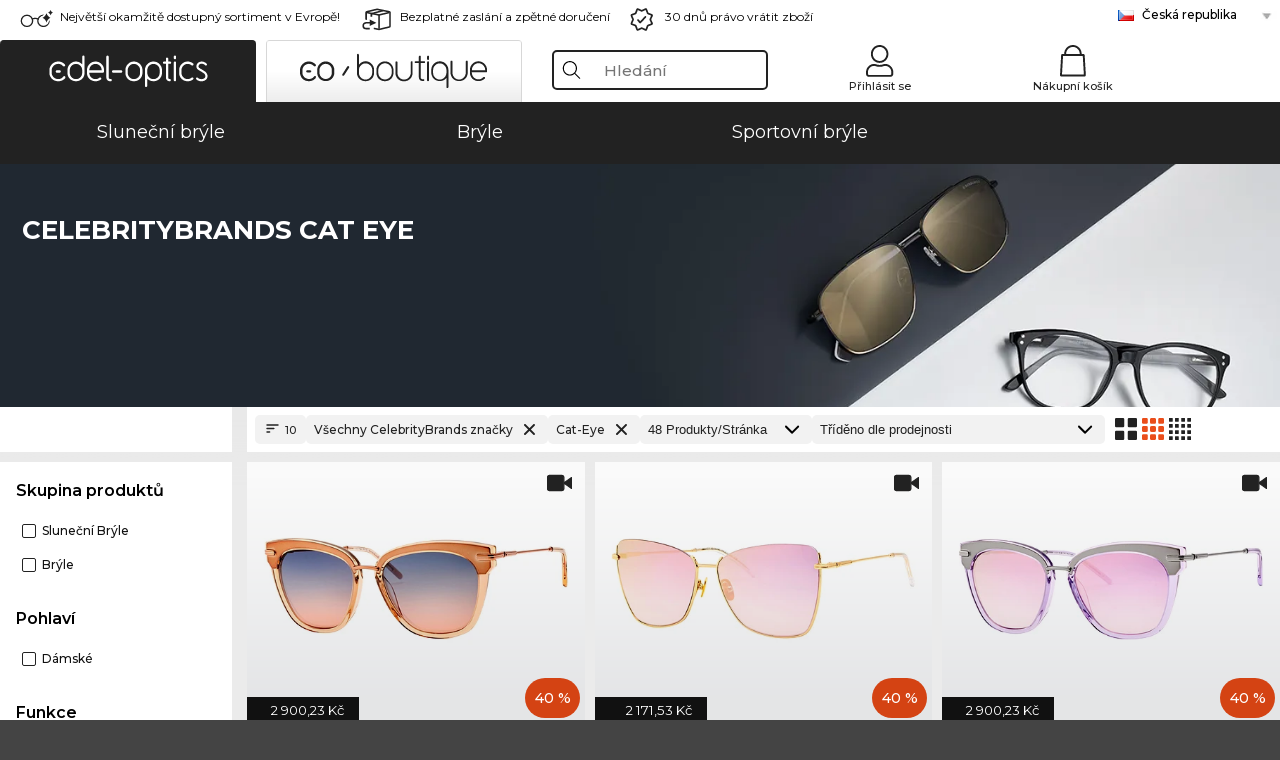

--- FILE ---
content_type: text/html; charset=utf-8
request_url: https://www.edel-optics.cz/CelebrityBrands-Cat-Eye.html
body_size: 40033
content:
<!DOCTYPE html><html lang="CS"><head>
    <script  type="text/javascript" nonce="nonce-ndmdUGLX4a6TusXL8VMwwqg8nouM9gOn">
        // create dataLayer
        window.dataLayer = window.dataLayer || [];
        function gtag() {
            dataLayer.push(arguments);
        }

        // set 'denied' as default for both ad and analytics storage, as well as ad_user_data and ad_personalization,
        gtag('consent', 'default', {
            ad_user_data: 'denied',
            ad_personalization: 'denied',
            ad_storage: 'denied',
            analytics_storage: 'denied',
            wait_for_update: 4000 // milliseconds to wait for update
        });

    </script>
<!-- Google Tag Manager -->
<script   nonce="nonce-WIjwlir8beO0brxfi6V1cYJ6Qa4dyxYz">(function(w,d,s,l,i){w[l]=w[l]||[];w[l].push({'gtm.start':
new Date().getTime(),event:'gtm.js'});var f=d.getElementsByTagName(s)[0],
j=d.createElement(s),dl=l!='dataLayer'?'&l='+l:'';j.async=true;j.src=
'https://www.googletagmanager.com/gtm.js?id='+i+dl;f.parentNode.insertBefore(j,f);
})(window,document,'script','dataLayer','GTM-MQ7F453');</script>
<!-- End Google Tag Manager -->
<title>CelebrityBrands Cat Eye</title>
<link rel="shortcut icon" href="/edel-optics/favicon.ico" />
<link rel="manifest" href="/edel-optics/site.webmanifest" crossorigin="use-credentials" />
<base href="/" />
<meta name="google-site-verification" content="WmGkRJos7878N3al7c_8tsRpLo0OaA_T7uyxiioLxvs" />
<meta name="facebook-domain-verification" content="qspu880icysv4ep907f5a3wz88at58" />
<meta http-equiv="Content-Type" content="text/html; charset=utf-8"/>
<meta http-equiv="language" content="cs" />
<meta name="msvalidate.01" content="BC5A2C528FFB6EB9F453FCA2545C5E03" />
<meta http-equiv="imagetoolbar" content="no" />
<meta name="google" content="notranslate"/>
<meta name="language" content="cs" />
<meta name="content-language" content="cs" />
<meta name="mobile-web-app-capable" content="yes" />
<meta name="apple-mobile-web-app-status-bar-style" content="black-translucent" />
<meta name="viewport" content="width=device-width" />
<meta name="mobile-web-app-capable" content="yes" />
<meta name="apple-mobile-web-app-status-bar-style" content="black" />
<meta name="format-detection" content="telephone=no" />
<meta name="p:domain_verify" content="9d4cc17bdb7e58e38e8df1047c273ea9"/>
<meta name="title" content="CelebrityBrands Cat Eye" />
<meta name="keywords" content="CelebrityBrands Cat Eye" />
<meta name="description" content="10 CelebrityBrands Cat Eye k výhodné koupi, popř. objednání v našem internetovém obchodě. Rychlejší a levnější zasílání v [country]." />
<meta name="robots" content="all,index,follow" />


<link   href="/edel-shop/css/swiper-bundle.css?r1259" rel="stylesheet">

<script src="/edel-shop/js/swiper-bundle.min.js?r1259"></script>
<link rel="alternate" hreflang="es-cl" href="https://www.edel-optics.cl/CelebrityBrands-Cat-Eye.html" />
<link rel="alternate" hreflang="tr-tr" href="https://www.edel-optics.com.tr/CelebrityBrands-Cat-Eye.html" />
<link rel="alternate" hreflang="he-il" href="https://www.edel-optics.co.il/CelebrityBrands-Cat-Eye.html" />
<link rel="alternate" hreflang="pt-br" href="https://www.edel-optics.com.br/CelebrityBrands-Cat-Eye.html" />
<link rel="alternate" hreflang="es-mx" href="https://www.edel-optics.mx/CelebrityBrands-Cat-Eye.html" />
<link rel="alternate" hreflang="mt-mt" href="https://www.edel-optics.com.mt/CelebrityBrands-Cat-Eye.html" />
<link rel="alternate" hreflang="en-mt" href="https://www.edel-optics.com.mt/CelebrityBrands-Cat-Eye.html" />
<link rel="alternate" hreflang="no-no" href="https://www.edel-optics.no/CelebrityBrands-Cat-Eye.html" />
<link rel="alternate" hreflang="lv-lv" href="https://www.edel-optics.lv/CelebrityBrands-Cat-Eye.html" />
<link rel="alternate" hreflang="fr-ca" href="https://www.edel-optics.ca/CelebrityBrands-Cat-Eye.html" />
<link rel="alternate" hreflang="en-ca" href="https://www.edel-optics.ca/CelebrityBrands-Cat-Eye.html" />
<link rel="alternate" hreflang="fi-fi" href="https://www.edel-optics.fi/CelebrityBrands-Cat-Eye.html" />
<link rel="alternate" hreflang="et-ee" href="https://www.edel-optics.ee/CelebrityBrands-Cat-Eye.html" />
<link rel="alternate" hreflang="sl-si" href="https://www.edel-optics.si/CelebrityBrands-Cat-Eye.html" />
<link rel="alternate" hreflang="lt-lt" href="https://www.edel-optics.lt/CelebrityBrands-Cat-Eye.html" />
<link rel="alternate" hreflang="el-cy" href="https://www.edel-optics.com.cy/CelebrityBrands-Cat-Eye.html" />
<link rel="alternate" hreflang="sk-sk" href="https://www.edel-optics.sk/CelebrityBrands-Cat-Eye.html" />
<link rel="alternate" hreflang="bg-bg" href="https://www.edel-optics.bg/CelebrityBrands-Cat-Eye.html" />
<link rel="alternate" hreflang="en-us" href="https://www.edel-optics.com/CelebrityBrands-Cat-Eye.html" />
<link rel="alternate" hreflang="hr-hr" href="https://www.edel-optics.hr/CelebrityBrands-Cat-Eye.html" />
<link rel="alternate" hreflang="pt-pt" href="https://www.edel-optics.pt/CelebrityBrands-Cat-Eye.html" />
<link rel="alternate" hreflang="en-gb" href="https://www.edel-optics.co.uk/CelebrityBrands-Cat-Eye.html" />
<link rel="alternate" hreflang="cs-cz" href="https://www.edel-optics.cz/CelebrityBrands-Cat-Eye.html" />
<link rel="alternate" hreflang="el-gr" href="https://www.edel-optics.gr/CelebrityBrands-Cat-Eye.html" />
<link rel="alternate" hreflang="it-it" href="https://www.edel-optics.it/CelebrityBrands-Cat-Eye.html" />
<link rel="alternate" hreflang="hu-hu" href="https://www.edel-optics.hu/CelebrityBrands-Cat-Eye.html" />
<link rel="alternate" hreflang="en-ie" href="https://www.edel-optics.ie/CelebrityBrands-Cat-Eye.html" />
<link rel="alternate" hreflang="sv-se" href="https://www.edel-optics.se/CelebrityBrands-Cat-eye.html" />
<link rel="alternate" hreflang="ro-ro" href="https://www.edel-optics.ro/CelebrityBrands-Cat-Eye.html" />
<link rel="alternate" hreflang="fr-be" href="https://www.edel-optics.be/CelebrityBrands-Cat-Eye.html" />
<link rel="alternate" hreflang="nl-be" href="https://www.edel-optics.be/CelebrityBrands-Cat-Eye.html" />
<link rel="alternate" hreflang="es-es" href="https://www.edel-optics.es/CelebrityBrands-Cat-Eye.html" />
<link rel="alternate" hreflang="fr-fr" href="https://www.edel-optics.fr/CelebrityBrands-Cat-Eye.html" />
<link rel="alternate" hreflang="de-at" href="https://www.edel-optics.at/CelebrityBrands-Cat-Eye.html" />
<link rel="alternate" hreflang="pl-pl" href="https://www.edel-optics.pl/CelebrityBrands-Kocie-oczy.html" />
<link rel="alternate" hreflang="da-dk" href="https://www.edel-optics.dk/CelebrityBrands-Cat-Eye.html" />
<link rel="alternate" hreflang="it-ch" href="https://www.edel-optics.ch/CelebrityBrands-Cat-Eye.html" />
<link rel="alternate" hreflang="fr-ch" href="https://www.edel-optics.ch/CelebrityBrands-Cat-Eye.html" />
<link rel="alternate" hreflang="de-ch" href="https://www.edel-optics.ch/CelebrityBrands-Cat-Eye.html" />
<link rel="alternate" hreflang="nl-nl" href="https://www.edel-optics.nl/CelebrityBrands-Cat-Eye.html" />
<link rel="alternate" hreflang="de-de" href="https://www.edel-optics.de/CelebrityBrands-Cat-Eye.html" />

<link rel="stylesheet"  type="text/css" href="/edel-optics/css/min_all_.cz.css?r1259"  />
<link rel="stylesheet" type="text/css" href="https://www.edel-optics.cz/edel-shop/css/base64_images_desktop.css?r1259" />
                <script type="text/javascript" data-cmp-ab="1" src="https://cdn.consentmanager.net/delivery/autoblocking/bb1b7de872774.js" data-cmp-host="c.delivery.consentmanager.net" data-cmp-cdn="cdn.consentmanager.net" data-cmp-codesrc="0"></script>
                <script src="https://www.edel-optics.cz/edel-shop/js/mini_all.js?r12599999"  type="text/javascript"></script>

<script src="/edel-shop/js/image-zoom-min-click.js?r1259"></script>
<script type="text/javascript">var eoBaseSelection = {"sProductType":"eoProductsGlassesKeywordTreesCelebrityBrands","pgl_aFrameStyle-cat-eye":"cat-eye","sPageDesignType":"","sGoogleShoppingPageDesignType":""};
                    var eoStatic = {
                        APIUrl:"/",
                        sPromotion:"",
                        sSourceChannel:"google",
                        sCountry:"CZ",
                        sGeo:"US",
                        sSelectedPageId:"page-list",
                        sRequestUri:"www.edel-optics.cz/CelebrityBrands-Cat-Eye.html"    ,
                        sLenssystem:"/Lenssystem.html"    ,
                        referer: window.eoReferrer,
                        iLineItems:4,
                        bBoutique:false,
                        sType: "eoProductsGlassesKeywordTreesCelebrityBrands",
                        bCartAjax: true,
                        sLiveEnvironment: ""
                    };
                    var eoSearchUrl = "Hledání.html";
                    var eoDebugData = {"gip":"US","lid":"cs_CZ","Page":1,"type":"eoProductsGlassesSunglasses","backoffice":false};
                    var eoNotFound = "";
             </script><script type="text/javascript">  var bLux = false; </script>

<style type="text/css">
                      @font-face{font-family:Montserrat;font-style:normal;font-weight:300;src:local('Montserrat Light'),local('Montserrat-Light'),url(https://fonts.gstatic.com/s/montserrat/v12/IVeH6A3MiFyaSEiudUMXExNcqx07xvyppV96iFRdwiM.woff2) format('woff2');unicode-range:U+0460-052F,U+1C80-1C88,U+20B4,U+2DE0-2DFF,U+A640-A69F,U+FE2E-FE2F}@font-face{font-family:Montserrat;font-style:normal;font-weight:300;src:local('Montserrat Light'),local('Montserrat-Light'),url(https://fonts.gstatic.com/s/montserrat/v12/IVeH6A3MiFyaSEiudUMXE-fhZE2STYI3KzBGzrJG_ik.woff2) format('woff2');unicode-range:U+0400-045F,U+0490-0491,U+04B0-04B1,U+2116}@font-face{font-family:Montserrat;font-style:normal;font-weight:300;src:local('Montserrat Light'),local('Montserrat-Light'),url(https://fonts.gstatic.com/s/montserrat/v12/IVeH6A3MiFyaSEiudUMXE_oTkEokFSrSpvYSpZOeZRs.woff2) format('woff2');unicode-range:U+0102-0103,U+0110-0111,U+1EA0-1EF9,U+20AB}@font-face{font-family:Montserrat;font-style:normal;font-weight:300;src:local('Montserrat Light'),local('Montserrat-Light'),url(https://fonts.gstatic.com/s/montserrat/v12/IVeH6A3MiFyaSEiudUMXE0_0lycXMw8PhobHtu2Qgco.woff2) format('woff2');unicode-range:U+0100-024F,U+0259,U+1E00-1EFF,U+20A0-20AB,U+20AD-20CF,U+2C60-2C7F,U+A720-A7FF}@font-face{font-family:Montserrat;font-style:normal;font-weight:300;src:local('Montserrat Light'),local('Montserrat-Light'),url(https://fonts.gstatic.com/s/montserrat/v12/IVeH6A3MiFyaSEiudUMXE8u2Q0OS-KeTAWjgkS85mDg.woff2) format('woff2');unicode-range:U+0000-00FF,U+0131,U+0152-0153,U+02BB-02BC,U+02C6,U+02DA,U+02DC,U+2000-206F,U+2074,U+20AC,U+2122,U+2212,U+2215}@font-face{font-family:Montserrat;font-style:normal;font-weight:400;src:local('Montserrat Regular'),local('Montserrat-Regular'),url(https://fonts.gstatic.com/s/montserrat/v12/rBHvpRWBkgyW99dXT88n7yEAvth_LlrfE80CYdSH47w.woff2) format('woff2');unicode-range:U+0460-052F,U+1C80-1C88,U+20B4,U+2DE0-2DFF,U+A640-A69F,U+FE2E-FE2F}@font-face{font-family:Montserrat;font-style:normal;font-weight:400;src:local('Montserrat Regular'),local('Montserrat-Regular'),url(https://fonts.gstatic.com/s/montserrat/v12/NX1NravqaXESu9fFv7KuqiEAvth_LlrfE80CYdSH47w.woff2) format('woff2');unicode-range:U+0400-045F,U+0490-0491,U+04B0-04B1,U+2116}@font-face{font-family:Montserrat;font-style:normal;font-weight:400;src:local('Montserrat Regular'),local('Montserrat-Regular'),url(https://fonts.gstatic.com/s/montserrat/v12/SKK6Nusyv8QPNMtI4j9J2yEAvth_LlrfE80CYdSH47w.woff2) format('woff2');unicode-range:U+0102-0103,U+0110-0111,U+1EA0-1EF9,U+20AB}@font-face{font-family:Montserrat;font-style:normal;font-weight:400;src:local('Montserrat Regular'),local('Montserrat-Regular'),url(https://fonts.gstatic.com/s/montserrat/v12/gFXtEMCp1m_YzxsBpKl68iEAvth_LlrfE80CYdSH47w.woff2) format('woff2');unicode-range:U+0100-024F,U+0259,U+1E00-1EFF,U+20A0-20AB,U+20AD-20CF,U+2C60-2C7F,U+A720-A7FF}@font-face{font-family:Montserrat;font-style:normal;font-weight:400;src:local('Montserrat Regular'),local('Montserrat-Regular'),url(https://fonts.gstatic.com/s/montserrat/v12/zhcz-_WihjSQC0oHJ9TCYPk_vArhqVIZ0nv9q090hN8.woff2) format('woff2');unicode-range:U+0000-00FF,U+0131,U+0152-0153,U+02BB-02BC,U+02C6,U+02DA,U+02DC,U+2000-206F,U+2074,U+20AC,U+2122,U+2212,U+2215}@font-face{font-family:Montserrat;font-style:normal;font-weight:500;src:local('Montserrat Medium'),local('Montserrat-Medium'),url(https://fonts.gstatic.com/s/montserrat/v12/BYPM-GE291ZjIXBWrtCwegfbXzrQSAAEBIYSBdOJ6AI.woff2) format('woff2');unicode-range:U+0460-052F,U+1C80-1C88,U+20B4,U+2DE0-2DFF,U+A640-A69F,U+FE2E-FE2F}@font-face{font-family:Montserrat;font-style:normal;font-weight:500;src:local('Montserrat Medium'),local('Montserrat-Medium'),url(https://fonts.gstatic.com/s/montserrat/v12/BYPM-GE291ZjIXBWrtCweihRd9EcKnxd5WrMWY0Fr3U.woff2) format('woff2');unicode-range:U+0400-045F,U+0490-0491,U+04B0-04B1,U+2116}@font-face{font-family:Montserrat;font-style:normal;font-weight:500;src:local('Montserrat Medium'),local('Montserrat-Medium'),url(https://fonts.gstatic.com/s/montserrat/v12/BYPM-GE291ZjIXBWrtCwegoO3BxTt7eneo3rZcXyZuQ.woff2) format('woff2');unicode-range:U+0102-0103,U+0110-0111,U+1EA0-1EF9,U+20AB}@font-face{font-family:Montserrat;font-style:normal;font-weight:500;src:local('Montserrat Medium'),local('Montserrat-Medium'),url(https://fonts.gstatic.com/s/montserrat/v12/BYPM-GE291ZjIXBWrtCwemPHx8QIAbG0MeMM9fVyzAY.woff2) format('woff2');unicode-range:U+0100-024F,U+0259,U+1E00-1EFF,U+20A0-20AB,U+20AD-20CF,U+2C60-2C7F,U+A720-A7FF}@font-face{font-family:Montserrat;font-style:normal;font-weight:500;src:local('Montserrat Medium'),local('Montserrat-Medium'),url(https://fonts.gstatic.com/s/montserrat/v12/BYPM-GE291ZjIXBWrtCwejOo-lJoxoMO4vrg2XwIHQk.woff2) format('woff2');unicode-range:U+0000-00FF,U+0131,U+0152-0153,U+02BB-02BC,U+02C6,U+02DA,U+02DC,U+2000-206F,U+2074,U+20AC,U+2122,U+2212,U+2215}@font-face{font-family:Montserrat;font-style:normal;font-weight:700;src:local('Montserrat Bold'),local('Montserrat-Bold'),url(https://fonts.gstatic.com/s/montserrat/v12/IQHow_FEYlDC4Gzy_m8fcude9INZm0R8ZMJUtfOsxrw.woff2) format('woff2');unicode-range:U+0460-052F,U+1C80-1C88,U+20B4,U+2DE0-2DFF,U+A640-A69F,U+FE2E-FE2F}@font-face{font-family:Montserrat;font-style:normal;font-weight:700;src:local('Montserrat Bold'),local('Montserrat-Bold'),url(https://fonts.gstatic.com/s/montserrat/v12/IQHow_FEYlDC4Gzy_m8fcrpHcMS0zZe4mIYvDKG2oeM.woff2) format('woff2');unicode-range:U+0400-045F,U+0490-0491,U+04B0-04B1,U+2116}@font-face{font-family:Montserrat;font-style:normal;font-weight:700;src:local('Montserrat Bold'),local('Montserrat-Bold'),url(https://fonts.gstatic.com/s/montserrat/v12/IQHow_FEYlDC4Gzy_m8fcjh33M2A-6X0bdu871ruAGs.woff2) format('woff2');unicode-range:U+0102-0103,U+0110-0111,U+1EA0-1EF9,U+20AB}@font-face{font-family:Montserrat;font-style:normal;font-weight:700;src:local('Montserrat Bold'),local('Montserrat-Bold'),url(https://fonts.gstatic.com/s/montserrat/v12/IQHow_FEYlDC4Gzy_m8fchHJTnCUrjaAm2S9z52xC3Y.woff2) format('woff2');unicode-range:U+0100-024F,U+0259,U+1E00-1EFF,U+20A0-20AB,U+20AD-20CF,U+2C60-2C7F,U+A720-A7FF}@font-face{font-family:Montserrat;font-style:normal;font-weight:700;src:local('Montserrat Bold'),local('Montserrat-Bold'),url(https://fonts.gstatic.com/s/montserrat/v12/IQHow_FEYlDC4Gzy_m8fcoWiMMZ7xLd792ULpGE4W_Y.woff2) format('woff2');unicode-range:U+0000-00FF,U+0131,U+0152-0153,U+02BB-02BC,U+02C6,U+02DA,U+02DC,U+2000-206F,U+2074,U+20AC,U+2122,U+2212,U+2215}@font-face{font-family:Montserrat;font-style:normal;font-weight:900;src:local('Montserrat Black'),local('Montserrat-Black'),url(https://fonts.gstatic.com/s/montserrat/v12/aEu-9ATAroJ1iN4zmQ55BqvmtpDkVk8Ra82A8AL7V0Q.woff2) format('woff2');unicode-range:U+0460-052F,U+1C80-1C88,U+20B4,U+2DE0-2DFF,U+A640-A69F,U+FE2E-FE2F}@font-face{font-family:Montserrat;font-style:normal;font-weight:900;src:local('Montserrat Black'),local('Montserrat-Black'),url(https://fonts.gstatic.com/s/montserrat/v12/aEu-9ATAroJ1iN4zmQ55BhM_lnCtUATOqR8j0WRFbzk.woff2) format('woff2');unicode-range:U+0400-045F,U+0490-0491,U+04B0-04B1,U+2116}@font-face{font-family:Montserrat;font-style:normal;font-weight:900;src:local('Montserrat Black'),local('Montserrat-Black'),url(https://fonts.gstatic.com/s/montserrat/v12/aEu-9ATAroJ1iN4zmQ55Bu4NfmXkMoD31PGgz7X31CU.woff2) format('woff2');unicode-range:U+0102-0103,U+0110-0111,U+1EA0-1EF9,U+20AB}@font-face{font-family:Montserrat;font-style:normal;font-weight:900;src:local('Montserrat Black'),local('Montserrat-Black'),url(https://fonts.gstatic.com/s/montserrat/v12/aEu-9ATAroJ1iN4zmQ55BsvbOpOevl3wWYjwFvepnDU.woff2) format('woff2');unicode-range:U+0100-024F,U+0259,U+1E00-1EFF,U+20A0-20AB,U+20AD-20CF,U+2C60-2C7F,U+A720-A7FF}@font-face{font-family:Montserrat;font-style:normal;font-weight:900;src:local('Montserrat Black'),local('Montserrat-Black'),url(https://fonts.gstatic.com/s/montserrat/v12/aEu-9ATAroJ1iN4zmQ55Bsjsb7Oq0o-uqUFW7Ygu5rM.woff2) format('woff2');unicode-range:U+0000-00FF,U+0131,U+0152-0153,U+02BB-02BC,U+02C6,U+02DA,U+02DC,U+2000-206F,U+2074,U+20AC,U+2122,U+2212,U+2215}
                    </style>
        </head><body class="eoCountry_US eoLanguage_cs" ><!-- Google Tag Manager (noscript) -->
                <noscript><iframe src="https://www.googletagmanager.com/ns.html?id=GTM-MQ7F453"
                height="0" width="0" style="display:none;visibility:hidden"></iframe></noscript>
                <!-- End Google Tag Manager (noscript) --><div class="eoStickyInfoboxContainer"></div><div id="page-list" class="eoViews eoViewsPage eoViewsPageList"  ><div id="claim-bar" class="eoViews eoViewsClaimBar2025" itemscope itemtype="http://schema.org/Organization" ><meta itemprop="logo" content="https://img.edel-optics.com/frontend/classic_logo.png" /><meta itemprop="name" content="Edel-Optics GmbH" /><meta itemprop="url" content="https://www.edel-optics.cz" /><div class="eoViewsClaimBarItem2025 eoClaimGlasses" tabindex="-1" onclick="$('#intern-menu').show();">Největší okamžitě dostupný sortiment v Evropě!</div><div class="eoViewsClaimBarItem2025 eoBackshipping">Bezplatné zaslání a zpětné doručení</div><div class="eoViewsClaimBarItem2025 eoReturn30Days">30 dnů právo vrátit zboží</div><div class="eoViewsClaimBarItem2025 eoLanguageSelect"><nav class="eoCountryBox2025" aria-label="Country Select"><a class="eoCountryItem2025 eoFirst eoFlag_CZ" href="https://www.edel-optics.cz/CelebrityBrands-Cat-Eye.html" title="CelebrityBrands Cat-Eye">Česká republika</a><a class="eoCountryItem2025 eoFlag_BE" href="https://www.edel-optics.be/CelebrityBrands-Cat-Eye.html?sLanguage=nl" title="CelebrityBrands Cat-Eye">Belgie (Nl)</a><a class="eoCountryItem2025 eoFlag_BE" href="https://www.edel-optics.be/CelebrityBrands-Cat-Eye.html?sLanguage=fr" title="CelebrityBrands Cat-Eye">Belgie (Fr)</a><a class="eoCountryItem2025 eoFlag_BR" href="https://www.edel-optics.com.br/CelebrityBrands-Cat-Eye.html" title="CelebrityBrands Cat-Eye">Brazílie</a><a class="eoCountryItem2025 eoFlag_BG" href="https://www.edel-optics.bg/CelebrityBrands-Cat-Eye.html" title="CelebrityBrands Cat-Eye">Bulharsko</a><a class="eoCountryItem2025 eoFlag_CL" href="https://www.edel-optics.cl/CelebrityBrands-Cat-Eye.html" title="CelebrityBrands Cat-Eye">Chile</a><a class="eoCountryItem2025 eoFlag_HR" href="https://www.edel-optics.hr/CelebrityBrands-Cat-Eye.html" title="CelebrityBrands Cat-Eye">Chorvatsko</a><a class="eoCountryItem2025 eoFlag_DK" href="https://www.edel-optics.dk/CelebrityBrands-Cat-Eye.html" title="CelebrityBrands Cat-Eye">Dánsko</a><a class="eoCountryItem2025 eoFlag_EE" href="https://www.edel-optics.ee/CelebrityBrands-Cat-Eye.html" title="CelebrityBrands Cat-Eye">Estonsko</a><a class="eoCountryItem2025 eoFlag_FI" href="https://www.edel-optics.fi/CelebrityBrands-Cat-Eye.html" title="CelebrityBrands Cat-Eye">Finsko</a><a class="eoCountryItem2025 eoFlag_FR" href="https://www.edel-optics.fr/CelebrityBrands-Cat-Eye.html" title="CelebrityBrands Cat-Eye">Francie</a><a class="eoCountryItem2025 eoFlag_IE" href="https://www.edel-optics.ie/CelebrityBrands-Cat-Eye.html" title="CelebrityBrands Cat-Eye">Irsko</a><a class="eoCountryItem2025 eoFlag_IT" href="https://www.edel-optics.it/CelebrityBrands-Cat-Eye.html" title="CelebrityBrands Cat-Eye">Itálie</a><a class="eoCountryItem2025 eoFlag_IL" href="https://www.edel-optics.co.il/CelebrityBrands-Cat-Eye.html" title="CelebrityBrands Cat-Eye">Izrael</a><a class="eoCountryItem2025 eoFlag_CA" href="https://www.edel-optics.ca/CelebrityBrands-Cat-Eye.html?sLanguage=en" title="CelebrityBrands Cat-Eye">Kanada (En)</a><a class="eoCountryItem2025 eoFlag_CA" href="https://www.edel-optics.ca/CelebrityBrands-Cat-Eye.html?sLanguage=fr" title="CelebrityBrands Cat-Eye">Kanada (Fr)</a><a class="eoCountryItem2025 eoFlag_CY" href="https://www.edel-optics.com.cy/CelebrityBrands-Cat-Eye.html" title="CelebrityBrands Cat-Eye">Kypr</a><a class="eoCountryItem2025 eoFlag_LT" href="https://www.edel-optics.lt/CelebrityBrands-Cat-Eye.html" title="CelebrityBrands Cat-Eye">Litva</a><a class="eoCountryItem2025 eoFlag_LV" href="https://www.edel-optics.lv/CelebrityBrands-Cat-Eye.html" title="CelebrityBrands Cat-Eye">Lotyšsko</a><a class="eoCountryItem2025 eoFlag_MT" href="https://www.edel-optics.com.mt/CelebrityBrands-Cat-Eye.html?sLanguage=en" title="CelebrityBrands Cat-Eye">Malta (En)</a><a class="eoCountryItem2025 eoFlag_MT" href="https://www.edel-optics.com.mt/CelebrityBrands-Cat-Eye.html?sLanguage=mt" title="CelebrityBrands Cat-Eye">Malta (Mt)</a><a class="eoCountryItem2025 eoFlag_HU" href="https://www.edel-optics.hu/CelebrityBrands-Cat-Eye.html" title="CelebrityBrands Cat-Eye">Maďarsko</a><a class="eoCountryItem2025 eoFlag_MX" href="https://www.edel-optics.mx/CelebrityBrands-Cat-Eye.html" title="CelebrityBrands Cat-Eye">Mexiko</a><a class="eoCountryItem2025 eoFlag_NL" href="https://www.edel-optics.nl/CelebrityBrands-Cat-Eye.html" title="CelebrityBrands Cat-Eye">Nizozemsko</a><a class="eoCountryItem2025 eoFlag_NO" href="https://www.edel-optics.no/CelebrityBrands-Cat-Eye.html" title="CelebrityBrands Cat-Eye">Norsko</a><a class="eoCountryItem2025 eoFlag_DE" href="https://www.edel-optics.de/CelebrityBrands-Cat-Eye.html" title="CelebrityBrands Cat-Eye">Německo</a><a class="eoCountryItem2025 eoFlag_PL" href="https://www.edel-optics.pl/CelebrityBrands-Kocie-oczy.html" title="CelebrityBrands Kocie oczy">Polsko</a><a class="eoCountryItem2025 eoFlag_PT" href="https://www.edel-optics.pt/CelebrityBrands-Cat-Eye.html" title="CelebrityBrands Cat-Eye">Portugalsko</a><a class="eoCountryItem2025 eoFlag_AT" href="https://www.edel-optics.at/CelebrityBrands-Cat-Eye.html" title="CelebrityBrands Cat-Eye">Rakousko</a><a class="eoCountryItem2025 eoFlag_RO" href="https://www.edel-optics.ro/CelebrityBrands-Cat-Eye.html" title="CelebrityBrands Cat-Eye">Rumunsko</a><a class="eoCountryItem2025 eoFlag_SK" href="https://www.edel-optics.sk/CelebrityBrands-Cat-Eye.html" title="CelebrityBrands Cat-Eye">Slovensko</a><a class="eoCountryItem2025 eoFlag_SI" href="https://www.edel-optics.si/CelebrityBrands-Cat-Eye.html" title="CelebrityBrands Cat-Eye">Slovinsko</a><a class="eoCountryItem2025 eoFlag_TR" href="https://www.edel-optics.com.tr/CelebrityBrands-Cat-Eye.html" title="CelebrityBrands Cat-Eye">Turecko</a><a class="eoCountryItem2025 eoFlag_GB" href="https://www.edel-optics.co.uk/CelebrityBrands-Cat-Eye.html" title="CelebrityBrands Cat-Eye">Velká Británie</a><a class="eoCountryItem2025 eoFlag_GR" href="https://www.edel-optics.gr/CelebrityBrands-Cat-Eye.html" title="CelebrityBrands Cat-Eye">Řecko</a><a class="eoCountryItem2025 eoFlag_ES" href="https://www.edel-optics.es/CelebrityBrands-Cat-Eye.html" title="CelebrityBrands Cat-Eye">Španělsko</a><a class="eoCountryItem2025 eoFlag_SE" href="https://www.edel-optics.se/CelebrityBrands-Cat-eye.html" title="CelebrityBrands Cat-eye">Švédsko</a><a class="eoCountryItem2025 eoFlag_CH" href="https://www.edel-optics.ch/CelebrityBrands-Cat-Eye.html?sLanguage=de" title="CelebrityBrands Cat-Eye">Švýcarsko (De)</a><a class="eoCountryItem2025 eoFlag_CH" href="https://www.edel-optics.ch/CelebrityBrands-Cat-Eye.html?sLanguage=fr" title="CelebrityBrands Cat-Eye">Švýcarsko (Fr)</a><a class="eoCountryItem2025 eoFlag_CH" href="https://www.edel-optics.ch/CelebrityBrands-Cat-Eye.html?sLanguage=it" title="CelebrityBrands Cat-Eye">Švýcarsko (It)</a></nav></div></div><nav id="header-menu" class="eoViews eoViewsHeaderMenu"  ><div class="eoNewHeader on_page_edeloptics">
                        <div class="eoNewHeaderItem eoNewHeaderSelect">            <script>
            function gotoBoutique(url){
                location.href = ""+url;
            }
            function gotoEdeloptics(url){
                location.href = ""+url;
            }
            </script>
                <div class="eoNewHeaderSelectItem eoNewHeaderSelectActive on_page_edeloptics" role="button" onclick="gotoEdeloptics('')" style="cursor:pointer;" tabindex="0">
                    <img class="logo_desktop" src="//img.edel-optics.com/frontend/EO_Logo_Desktop_Dark_1.svg" alt="Edel-Optics Logo">
                     <img class="logo_mobile" src="//img.edel-optics.com/frontend/EO_Logo_Mobile_Dark_1.svg" alt="Edel-Optics Logo">
                </div>
                <div class="eoNewHeaderSelectItem  eoNewHeaderSelectDeActive on_page_edeloptics" role="button" onclick="gotoBoutique('/Boutique-CelebrityBrands.html')" style="cursor:pointer;" tabindex="0">
                    <div class="gradienTabColor on_page_edeloptics">
                       <img class="logo_desktop" src="//img.edel-optics.com/frontend/EOB_Logo_Desktop_Light_1.svg"  alt="Edel-Optics Boutique Logo">
                       <img class="logo_mobile" src="//img.edel-optics.com/frontend/EOB_Logo_Mobile_Light_1.svg"  alt="Edel-Optics Boutique Logo">
                    </div>
                </div>
        </div>
                        <div class="eoNewHeaderItem eoNewHeaderSearchBox"><div class="eoViews eoViewsHeaderMenuSearchBox typ_"  ><div class="eoViewsButtonLabel">
                                            <div class="eoSearchContainer">
                <div class="eoSearchBoxInputWrapper">
                    <input
                      class="eoSearchBox"
                      name="search"
                      placeholder="Hledání"
                      value=""
                      autocomplete="off"
                      type="text" />
                    <div role="button" aria-label="Clear" class="eoSearchBoxClearButton" onclick="clearSearchBox();"></div>
                </div>
                <div class="eoSuggestions">
                    <div role="button" tabindex="-1" class="eoShowAllSearchResults" onclick="searchProducts(currentInput);">
                        Zobrazit všechny výsledky
                    </div>
                </div>
                <div id="eoSearchBoxOverlay" onclick="closeSearchBoxOverlay()"></div>
           </div>
                          </div></div></div>
                        <div class="eoNewHeaderItem eoNewHeaderIcons">    <div onclick="openSearchBoxMobile();" class="eoNewHeaderIconsItems searchboxHeaderItem">
        <div class="searchIcons edeloptics_icon "></div>
        <span class="nav_icon_text">
            <a>
                Hledání
            </a>
        </span>
    </div>
    <div class="eoNewHeaderIconsItems">
        <div onclick="location.href='/Customer-area-login.html';" class="loginIcons edeloptics_icon "></div>
        <span class="nav_icon_text">
            <a href="/Customer-area-login.html">
                Přihlásit se
            </a>
        </span>
    </div>
    <div class="eoNewHeaderIconsItems" style="  display:none;  ">
        <div onclick="location.href='/bookmarks.html'" class="wishIcons edeloptics_icon ">
            <div class="BOOKMARKS_INFO_COUNT">0</div>
        </div>
        <span class="nav_icon_text">
            <a href ="/bookmarks.html">
                Seznam přání
            </a>
        </span>
    </div>
    <div class="eoNewHeaderIconsItems">
        <div class="cartIcons edeloptics_icon" onclick="window.location='/Nákupní-košík.html'">
            <div class="CART_INFO_COUNT">0</div>
        </div>
        <span class="nav_icon_text cartIconsText">
            <a href="/Nákupní-košík.html">
                Nákupní košík
            </a>
        </span>
        <div class="CART_INFO_CONTAINER"></div>
    </div><div class="eoNewHeaderIconsItems" >&nbsp;</div></div>
                </div>

                <div class="desktop_info_cart_empty">Nákupní košík je ještě prázdný.</div>

                <div class="eoNewHeaderMobile">
                            <div class="mobileHeaderIcons">
        
        <a class="eoNewHeaderIconsItems" href="javascript: openSearchBoxMobile(); void(0);" aria-label="Search">
            <div class="mobile_search_icon mobile_icon " aria-label="Search Icon"></div>
        </a>
        <a class="eoNewHeaderIconsItems" href="/Customer-area-login.html" aria-label="Login">
            <div class="mobile_people_icon mobile_icon " aria-label="Login Icon"></div>
        </a>
        <a class="eoNewHeaderIconsItems" href="/bookmarks.html" aria-label="Bookmarks"  style="display:none;" >
            <div class="mobile_wish_icon mobile_icon " aria-label="Bookmark Icon">
                <div class="BOOKMARKS_INFO_COUNT">0</div>
            </div>
        </a>
        <a class="eoNewHeaderIconsItems" href="javascript: gotoMobileCart('Nákupní-košík.html','Nákupní košík je ještě prázdný.'); void(0);" aria-label="Cart">
            <div class="mobile_cart_icon  mobile_icon  cartclickpoint" aria-label="Cart Icon">
                <div class="CART_INFO_COUNT">0</div>
            </div>
            <div class="CART_INFO_CONTAINER"></div>
        </a>
    </div>    <script>
        let gotoMobileCart = function(url, labelText){
            const count = $(".CART_INFO_COUNT").html();
            if(count > 0){
                 location.href = '/' + url;
            }else{
                $(".eoNewHeaderNavMobile").after('<div class="info_cart_empty" onclick="$(this).remove();">' + labelText + '</div>');
                setTimeout(() => $('.info_cart_empty').remove(), 2200);
            }
        }
    </script>
                </div>
                <div class="eoNewHeaderNavMobile">
                                <script>
            function onFilter() { eoListView.faceteCloseOpen(); }
            </script>


             

            <a class="eoNewHeaderNavMobileItem  " href="/Sluneční-brýle.html">
                Sluneční brýle
            </a>
            <a class="eoNewHeaderNavMobileItem " href="/Brýle.html">
                Brýle
            </a>
        
            <a class="eoNewHeaderNavMobileItem " href="/Sportovní-brýle.html">
                Sportovní brýle
            </a>
            
                </div>
        </nav><div id="mega-menu" class="eoViews eoViewsMegaMenu"  ><ul class="eoViewsMegaMenuItem eoNoSelect "><li id="dropdown-sunglasses" class="eoViews eoViewsDropDownMenu eoViewsMegaMenuSunglasses right"  ><table style=" border-collapse: collapse;"><tr><td style="padding:0; margin:0;width:45%;
                    background-repeat: repeat-x;
                    background-position:left center;
            ;">&nbsp;</td><td class="eotdBorderMenu" style="padding:0; margin:0;width:181px"><div style="border:0px solid #111;margin-top:10px;"><a  style="font-size: 14px;display: block;border:0 solid green;width:181px" class="eoMegaMenuTitleTxteoProductsGlassesSunglasses MainMenuItemHref" href="/Sluneční-brýle.html" title="Sluneční brýle"><span class="eoMeganuInnerSpan">Sluneční brýle</span><div class="eoViewsMenuBridge"></div></a></div></td><td style="padding:0; margin:0;width:45%;
                    background-repeat: repeat-x;
                    background-position:left center;
            ;"></td></tr></table><div class="eoViewsDropDownMenuContent  eoViewsWideMenu" onmouseover="(event || window.event).cancelBubble=true;return false"><div class="eoViewsDropDownMenuInnerContent"><div class="eoViewsDropDownMenuScreenColumn eoViewsDropDownMenuScreenColumnNoBrand"><div class="eoViewsDropDownMenuBlock"><h3>Pohlaví</h3><div class="eoViewsDropDownMenuItem"><a href="/Pánské-Sluneční-brýle.html" title="Pánské Sluneční brýle">Pánské</a></div><div class="eoViewsDropDownMenuItem"><a href="/Dámské-Sluneční-brýle.html" title="Dámské Sluneční brýle">Dámské</a></div><div class="eoViewsDropDownMenuItem"><a href="/Junior-Sluneční-brýle.html" title="Junior Sluneční brýle">Junior</a></div></div><div class="eoViewsDropDownMenuBlock"><h3>Funkce</h3><div class="eoViewsDropDownMenuItem"><a href="/Sluneční-brýle-Novinky.html" title="Sluneční brýle Novinky">Novinky</a></div><div class="eoViewsDropDownMenuItem"><a href="/Výprodej.html" title="Výprodej">Výprodej</a></div><div class="eoViewsDropDownMenuItem"><a href="/Sluneční-brýle-Skladem.html" title="Sluneční brýle Skladem">Skladem</a></div></div><div class="eoViewsDropDownMenuBlock"><div class="eoViewsDropDownMenuItem"><a href="/StyleDEAL-Sluneční-brýle.html"  title="StyleDEAL">StyleDEAL</a></div><div class="eoViewsDropDownMenuItem"><a href="/EYO.html"  title="EYO.html">EYO</a></div><div class="eoViewsDropDownMenuItem"><a href="/VOOY.html" title="VOOY.html">VOOY</a></div></div><div class="eoViewsDropDownMenuBlock eoViewsDropDownMenuBlockButtonContainer eoAllBrands"><a href="/Sluneční-brýle.html" class="button widebutton tag-button-all-3" title="Sluneční brýle">Všechny&nbsp;sluneční&nbsp;brýle</a></div></div><div class="eoViewsDropDownMenuScreenColumn eoViewsDropDownMenuScreenColumnNoBrand eoViewsDropDownMenuNoPhoneColumn"><div class="eoViewsDropDownMenuBlock"  id="eoProductsGlassesSunglasses_pgl_aFrameStyle"><h3>Tvar obruby</h3><div class="eoViewsDropDownMenuItem"><a href="/Obdélník-Sluneční-brýle.html" title="Sluneční brýle" class="imageblock tag-button-all-2" data-ref="0">
                        <img src="//img.edel-optics.com/frontend/productproperties/framestyle_rectangle_white.svg" alt="Sluneční brýle" />
                    <div class="imageblocklabel">Obdélník</div></a></div><div class="eoViewsDropDownMenuItem"><a href="/Čtvercové-Sluneční-brýle.html" title="Obdélník Sluneční brýle" class="imageblock tag-button-all-2" data-ref="1">
                        <img src="//img.edel-optics.com/frontend/productproperties/framestyle_square_white.svg" alt="Obdélník Sluneční brýle" />
                    <div class="imageblocklabel">Čtvercové</div></a></div><div class="eoViewsDropDownMenuItem"><a href="/Cat-Eye-Sluneční-brýle.html" title="Čtvercové Sluneční brýle" class="imageblock tag-button-all-2" data-ref="2">
                        <img src="//img.edel-optics.com/frontend/productproperties/framestyle_cat-eye_white.svg" alt="Čtvercové Sluneční brýle" />
                    <div class="imageblocklabel">Cat-Eye</div></a></div><div class="eoViewsDropDownMenuItem"><a href="/pilot-Sluneční-brýle.html" title="Cat-Eye Sluneční brýle" class="imageblock tag-button-all-2" data-ref="3">
                        <img src="//img.edel-optics.com/frontend/productproperties/framestyle_pilot_white.svg" alt="Cat-Eye Sluneční brýle" />
                    <div class="imageblocklabel">pilot</div></a></div><div class="eoViewsDropDownMenuItem"><a href="/kulaté-Sluneční-brýle.html" title="pilot Sluneční brýle" class="imageblock tag-button-all-2" data-ref="4">
                        <img src="//img.edel-optics.com/frontend/productproperties/framestyle_round_white.svg" alt="pilot Sluneční brýle" />
                    <div class="imageblocklabel">kulaté</div></a></div><div class="eoViewsDropDownMenuItem hidden"><a href="/Neregulární-Sluneční-brýle.html" title="kulaté Sluneční brýle" class="imageblock tag-button-all-2" data-ref="5">
                        <img src="//img.edel-optics.com/frontend/productproperties/framestyle_irregular_white.svg" alt="kulaté Sluneční brýle" />
                    <div class="imageblocklabel">Neregulární</div></a></div><div class="eoViewsDropDownMenuItem hidden"><a href="/panoramatické-Sluneční-brýle.html" title="Neregulární Sluneční brýle" class="imageblock tag-button-all-2" data-ref="6">
                        <img src="//img.edel-optics.com/frontend/productproperties/framestyle_panoramic_white.svg" alt="Neregulární Sluneční brýle" />
                    <div class="imageblocklabel">panoramatické</div></a></div><div class="eoViewsDropDownMenuItem hidden"><a href="/Oválný-Sluneční-brýle.html" title="panoramatické Sluneční brýle" class="imageblock tag-button-all-2" data-ref="7">
                        <img src="//img.edel-optics.com/frontend/productproperties/framestyle_oval_white.svg" alt="panoramatické Sluneční brýle" />
                    <div class="imageblocklabel">Oválný</div></a></div><div class="eoViewsDropDownMenuItem hidden"><a href="/tvar-panto-Sluneční-brýle.html" title="Oválný Sluneční brýle" class="imageblock tag-button-all-2" data-ref="8">
                        <img src="//img.edel-optics.com/frontend/productproperties/framestyle_panto_white.svg" alt="Oválný Sluneční brýle" />
                    <div class="imageblocklabel">tvar panto</div></a></div><div class="eoViewsDropDownMenuItem hidden"><a href="/trapézový-tvar-Sluneční-brýle.html" title="tvar panto Sluneční brýle" class="imageblock tag-button-all-2" data-ref="9">
                        <img src="//img.edel-optics.com/frontend/productproperties/framestyle_trapeze_white.svg" alt="tvar panto Sluneční brýle" />
                    <div class="imageblocklabel">trapézový tvar</div></a></div><div class="eoViewsDropDownMenuItem hidden"><a href="/Browline-Sluneční-brýle.html" title="trapézový tvar Sluneční brýle" class="imageblock tag-button-all-2" data-ref="10">
                        <img src="//img.edel-optics.com/frontend/productproperties/framestyle_browline_white.svg" alt="trapézový tvar Sluneční brýle" />
                    <div class="imageblocklabel">Browline</div></a></div><div class="eoViewsDropDownMenuItem eoViewsDropDownMenuItemNavigation"><a data-act="minus" data-context="eoProductsGlassesSunglasses_pgl_aFrameStyle"  style="display:none;">    <svg xmlns="http://www.w3.org/2000/svg" viewBox="0 0 640 640"  >
        <title>Caret Up Icon</title>
        <!--!Font Awesome Free v7.0.1 by @fontawesome - https://fontawesome.com License - https://fontawesome.com/license/free Copyright 2025 Fonticons, Inc.--><path fill="#fff" d="M297.4 169.4C309.9 156.9 330.2 156.9 342.7 169.4L534.7 361.4C547.2 373.9 547.2 394.2 534.7 406.7C522.2 419.2 501.9 419.2 489.4 406.7L320 237.3L150.6 406.6C138.1 419.1 117.8 419.1 105.3 406.6C92.8 394.1 92.8 373.8 105.3 361.3L297.3 169.3z"/>
    </svg></a><a data-act="plus" data-context="eoProductsGlassesSunglasses_pgl_aFrameStyle">    <svg xmlns="http://www.w3.org/2000/svg" viewBox="0 0 640 640"  >
        <title>Caret Down Icon</title>
        <!--!Font Awesome Free v7.0.1 by @fontawesome - https://fontawesome.com License - https://fontawesome.com/license/free Copyright 2025 Fonticons, Inc.--><path fill="#fff" d="M297.4 470.6C309.9 483.1 330.2 483.1 342.7 470.6L534.7 278.6C547.2 266.1 547.2 245.8 534.7 233.3C522.2 220.8 501.9 220.8 489.4 233.3L320 402.7L150.6 233.4C138.1 220.9 117.8 220.9 105.3 233.4C92.8 245.9 92.8 266.2 105.3 278.7L297.3 470.7z"/>
    </svg></a></div></div></div><div class="eoViewsDropDownMenuScreenColumn eoViewsDropDownMenuScreenColumnNoBrand eoViewsDropDownMenuNoTabletColumn"><div class="eoViewsDropDownMenuBlock"><h3 class="eoTopsellerTitle"> Top  </h3><div class="eoTopsellerBlock"><div class="eoViewsDropDownMenuItem"><a href="/Ray-Ban-[typ].html"  title="Ray-Ban [typ]" class="imageblock brandlogos">
                        <img src="//img.edel-optics.com/brands/svg-white/Ray-Ban.svg" alt="Ray-Ban [typ]" class="topsellerlogo"/>
                    </a></div><div class="eoViewsDropDownMenuItem"><a href="/Oakley-[typ].html"  title="Oakley [typ]" class="imageblock brandlogos">
                        <img src="//img.edel-optics.com/brands/svg-white/Oakley.svg" alt="Oakley [typ]" class="topsellerlogo"/>
                    </a></div><div class="eoViewsDropDownMenuItem"><a href="/Prada-[typ].html"  title="Prada [typ]" class="imageblock brandlogos">
                        <img src="//img.edel-optics.com/brands/svg-white/Prada.svg" alt="Prada [typ]" class="topsellerlogo"/>
                    </a></div><div class="eoViewsDropDownMenuItem"><a href="/Miu-Miu-[typ].html"  title="Miu Miu [typ]" class="imageblock brandlogos">
                        <img src="//img.edel-optics.com/brands/svg-white/Miu-Miu.svg" alt="Miu Miu [typ]" class="topsellerlogo"/>
                    </a></div><div class="eoViewsDropDownMenuItem"><a href="/Tom-Ford-[typ].html"  title="Tom Ford [typ]" class="imageblock brandlogos">
                        <img src="//img.edel-optics.com/brands/svg-white/Tom-Ford.svg" alt="Tom Ford [typ]" class="topsellerlogo"/>
                    </a></div><div class="eoViewsDropDownMenuItem"><a href="/Gucci-[typ].html"  title="Gucci [typ]" class="imageblock brandlogos">
                        <img src="//img.edel-optics.com/brands/svg-white/Gucci.svg" alt="Gucci [typ]" class="topsellerlogo"/>
                    </a></div></div></div></div><div class="eoViewsDropDownMenuScreenColumn eoViewsDropDownMenuScreenColumnBrand"><div class="eoViewsDropDownMenuBlock"><h3><span class="eoViewsDropDownMenuScreenColumnBrandTop">horní <span class="eoViewsDropDownMenu4Columns">58</span><span class="eoViewsDropDownMenu3Columns">45</span><span class="eoViewsDropDownMenu2Columns">30</span> značky</span><span class="eoViewsDropDownMenuScreenColumnBrandAll all-brand-tag" style="display: none;">Všechny značky</span></h3><div class="eoViewsDropDownMenuBlockScreenColumn eoViewsDropDownMenuBlockScreenColumnTopBrands"><div class="eoViewsDropDownMenuItem eoViewsDropDownMenuItem4Columns eoViewsDropDownMenuItem3Columns"><a href="/Adidas-[typ].html"  title="Adidas [typ]">
                        Adidas</a></div><div class="eoViewsDropDownMenuItem "><a href="/Arnette-[typ].html"  title="Arnette [typ]">
                        Arnette</a></div><div class="eoViewsDropDownMenuItem eoViewsDropDownMenuItem4Columns eoViewsDropDownMenuItem3Columns"><a href="/Balenciaga-[typ].html"  title="Balenciaga [typ]">
                        Balenciaga<img style="border: none; height: 12px;  margin-top: 0; position: relative;top:5px;width:28px;" src="//img.edel-optics.de/frontend//EOB_Icon_white.svg" alt="Boutique Icon"></a></div><div class="eoViewsDropDownMenuItem "><a href="/Boss-[typ].html"  title="Boss [typ]">
                        Boss</a></div><div class="eoViewsDropDownMenuItem "><a href="/Bottega-Veneta-[typ].html"  title="Bottega Veneta [typ]">
                        Bottega Veneta<img style="border: none; height: 12px;  margin-top: 0; position: relative;top:5px;width:28px;" src="//img.edel-optics.de/frontend//EOB_Icon_white.svg" alt="Boutique Icon"></a></div><div class="eoViewsDropDownMenuItem "><a href="/Burberry-[typ].html"  title="Burberry [typ]">
                        Burberry</a></div><div class="eoViewsDropDownMenuItem eoViewsDropDownMenuItem4Columns eoViewsDropDownMenuItem3Columns"><a href="/Carolina-Herrera-[typ].html"  title="Carolina Herrera [typ]">
                        Carolina Herrera</a></div><div class="eoViewsDropDownMenuItem "><a href="/Carrera-[typ].html"  title="Carrera [typ]">
                        Carrera</a></div><div class="eoViewsDropDownMenuItem "><a href="/Chloé-[typ].html"  title="Chlo&eacute; [typ]">
                        Chloé<img style="border: none; height: 12px;  margin-top: 0; position: relative;top:5px;width:28px;" src="//img.edel-optics.de/frontend//EOB_Icon_white.svg" alt="Boutique Icon"></a></div><div class="eoViewsDropDownMenuItem eoViewsDropDownMenuItem4Columns"><a href="/Coach-[typ].html"  title="Coach [typ]">
                        Coach</a></div><div class="eoViewsDropDownMenuItem eoViewsDropDownMenuItem4Columns eoViewsDropDownMenuItem3Columns"><a href="/DITA-[typ].html"  title="DITA [typ]">
                        DITA<img style="border: none; height: 12px;  margin-top: 0; position: relative;top:5px;width:28px;" src="//img.edel-optics.de/frontend//EOB_Icon_white.svg" alt="Boutique Icon"></a></div><div class="eoViewsDropDownMenuItem "><a href="/David-Beckham-[typ].html"  title="David Beckham [typ]">
                        David Beckham</a></div><div class="eoViewsDropDownMenuItem "><a href="/Dolce-and-Gabbana-[typ].html"  title="Dolce &amp; Gabbana [typ]">
                        Dolce & Gabbana<img style="border: none; height: 12px;  margin-top: 0; position: relative;top:5px;width:28px;" src="//img.edel-optics.de/frontend//EOB_Icon_white.svg" alt="Boutique Icon"></a></div><div class="eoViewsDropDownMenuItem eoViewsDropDownMenuItem4Columns"><a href="/Dsquared2-[typ].html"  title="Dsquared2 [typ]">
                        Dsquared2</a></div><div class="eoViewsDropDownMenuItem "><a href="/Emporio-Armani-[typ].html"  title="Emporio Armani [typ]">
                        Emporio Armani</a></div><div class="eoViewsDropDownMenuItem eoViewsDropDownMenuItem3Columns"><a href="/Esprit-[typ].html"  title="Esprit [typ]">
                        Esprit</a></div><div class="eoViewsDropDownMenuItem eoViewsDropDownMenuItem3Columns"><a href="/Giorgio-Armani-[typ].html"  title="Giorgio Armani [typ]">
                        Giorgio Armani</a></div><div class="eoViewsDropDownMenuItem eoViewsDropDownMenuItem2Columns"><a href="/Gucci-[typ].html"  title="Gucci [typ]">
                        Gucci<img style="border: none; height: 12px;  margin-top: 0; position: relative;top:5px;width:28px;" src="//img.edel-optics.de/frontend//EOB_Icon_white.svg" alt="Boutique Icon"></a></div><div class="eoViewsDropDownMenuItem eoViewsDropDownMenuItem2Columns"><a href="/Guess-[typ].html"  title="Guess [typ]">
                        Guess</a></div><div class="eoViewsDropDownMenuItem eoViewsDropDownMenuItem2Columns"><a href="/Hugo-[typ].html"  title="Hugo [typ]">
                        Hugo</a></div><div class="eoViewsDropDownMenuItem eoViewsDropDownMenuItem2Columns"><a href="/Marc-Jacobs-[typ].html"  title="Marc Jacobs [typ]">
                        Marc Jacobs<img style="border: none; height: 12px;  margin-top: 0; position: relative;top:5px;width:28px;" src="//img.edel-optics.de/frontend//EOB_Icon_white.svg" alt="Boutique Icon"></a></div><div class="eoViewsDropDownMenuItem eoViewsDropDownMenuItem2Columns"><a href="/Maui-Jim-[typ].html"  title="Maui Jim [typ]">
                        Maui Jim<img style="border: none; height: 12px;  margin-top: 0; position: relative;top:5px;width:28px;" src="//img.edel-optics.de/frontend//EOB_Icon_white.svg" alt="Boutique Icon"></a></div><div class="eoViewsDropDownMenuItem eoViewsDropDownMenuItem2Columns"><a href="/Miu-Miu-[typ].html"  title="Miu Miu [typ]">
                        Miu Miu<img style="border: none; height: 12px;  margin-top: 0; position: relative;top:5px;width:28px;" src="//img.edel-optics.de/frontend//EOB_Icon_white.svg" alt="Boutique Icon"></a></div></div><div class="eoViewsDropDownMenuBlockScreenColumn eoViewsDropDownMenuBlockScreenColumnTopBrands"><div class="eoViewsDropDownMenuItem eoViewsDropDownMenuItem4Columns"><a href="/Esprit-[typ].html"  title="Esprit [typ]">
                        Esprit</a></div><div class="eoViewsDropDownMenuItem eoViewsDropDownMenuItem4Columns"><a href="/Giorgio-Armani-[typ].html"  title="Giorgio Armani [typ]">
                        Giorgio Armani</a></div><div class="eoViewsDropDownMenuItem eoViewsDropDownMenuItem4Columns eoViewsDropDownMenuItem3Columns"><a href="/Gucci-[typ].html"  title="Gucci [typ]">
                        Gucci<img style="border: none; height: 12px;  margin-top: 0; position: relative;top:5px;width:28px;" src="//img.edel-optics.de/frontend//EOB_Icon_white.svg" alt="Boutique Icon"></a></div><div class="eoViewsDropDownMenuItem eoViewsDropDownMenuItem4Columns eoViewsDropDownMenuItem3Columns"><a href="/Guess-[typ].html"  title="Guess [typ]">
                        Guess</a></div><div class="eoViewsDropDownMenuItem eoViewsDropDownMenuItem4Columns"><a href="/Havaianas-[typ].html"  title="Havaianas [typ]">
                        Havaianas</a></div><div class="eoViewsDropDownMenuItem eoViewsDropDownMenuItem4Columns eoViewsDropDownMenuItem3Columns"><a href="/Hugo-[typ].html"  title="Hugo [typ]">
                        Hugo</a></div><div class="eoViewsDropDownMenuItem eoViewsDropDownMenuItem4Columns eoViewsDropDownMenuItem3Columns"><a href="/Humphreys-[typ].html"  title="Humphreys [typ]">
                        Humphreys</a></div><div class="eoViewsDropDownMenuItem eoViewsDropDownMenuItem4Columns eoViewsDropDownMenuItem3Columns"><a href="/Isabel-Marant-[typ].html"  title="Isabel Marant [typ]">
                        Isabel Marant</a></div><div class="eoViewsDropDownMenuItem eoViewsDropDownMenuItem4Columns"><a href="/Jaguar-[typ].html"  title="Jaguar [typ]">
                        Jaguar</a></div><div class="eoViewsDropDownMenuItem eoViewsDropDownMenuItem4Columns eoViewsDropDownMenuItem3Columns"><a href="/Jimmy-Choo-[typ].html"  title="Jimmy Choo [typ]">
                        Jimmy Choo<img style="border: none; height: 12px;  margin-top: 0; position: relative;top:5px;width:28px;" src="//img.edel-optics.de/frontend//EOB_Icon_white.svg" alt="Boutique Icon"></a></div><div class="eoViewsDropDownMenuItem eoViewsDropDownMenuItem4Columns eoViewsDropDownMenuItem3Columns"><a href="/Marc-Jacobs-[typ].html"  title="Marc Jacobs [typ]">
                        Marc Jacobs<img style="border: none; height: 12px;  margin-top: 0; position: relative;top:5px;width:28px;" src="//img.edel-optics.de/frontend//EOB_Icon_white.svg" alt="Boutique Icon"></a></div><div class="eoViewsDropDownMenuItem eoViewsDropDownMenuItem4Columns eoViewsDropDownMenuItem3Columns"><a href="/Marc-O-Polo-[typ].html"  title="Marc O Polo [typ]">
                        Marc O Polo</a></div><div class="eoViewsDropDownMenuItem eoViewsDropDownMenuItem4Columns eoViewsDropDownMenuItem3Columns"><a href="/Maui-Jim-[typ].html"  title="Maui Jim [typ]">
                        Maui Jim<img style="border: none; height: 12px;  margin-top: 0; position: relative;top:5px;width:28px;" src="//img.edel-optics.de/frontend//EOB_Icon_white.svg" alt="Boutique Icon"></a></div><div class="eoViewsDropDownMenuItem eoViewsDropDownMenuItem4Columns"><a href="/Max-Mara-[typ].html"  title="Max Mara [typ]">
                        Max Mara<img style="border: none; height: 12px;  margin-top: 0; position: relative;top:5px;width:28px;" src="//img.edel-optics.de/frontend//EOB_Icon_white.svg" alt="Boutique Icon"></a></div><div class="eoViewsDropDownMenuItem eoViewsDropDownMenuItem4Columns eoViewsDropDownMenuItem3Columns"><a href="/Miu-Miu-[typ].html"  title="Miu Miu [typ]">
                        Miu Miu<img style="border: none; height: 12px;  margin-top: 0; position: relative;top:5px;width:28px;" src="//img.edel-optics.de/frontend//EOB_Icon_white.svg" alt="Boutique Icon"></a></div><div class="eoViewsDropDownMenuItem eoViewsDropDownMenuItem3Columns eoViewsDropDownMenuItem2Columns"><a href="/Oakley-[typ].html"  title="Oakley [typ]">
                        Oakley</a></div><div class="eoViewsDropDownMenuItem eoViewsDropDownMenuItem3Columns eoViewsDropDownMenuItem2Columns"><a href="/Persol-[typ].html"  title="Persol [typ]">
                        Persol</a></div><div class="eoViewsDropDownMenuItem eoViewsDropDownMenuItem3Columns eoViewsDropDownMenuItem2Columns"><a href="/Polaroid-[typ].html"  title="Polaroid [typ]">
                        Polaroid</a></div><div class="eoViewsDropDownMenuItem eoViewsDropDownMenuItem3Columns eoViewsDropDownMenuItem2Columns"><a href="/Polo-[typ].html"  title="Polo [typ]">
                        Polo</a></div><div class="eoViewsDropDownMenuItem eoViewsDropDownMenuItem3Columns eoViewsDropDownMenuItem2Columns"><a href="/Porsche-Design-[typ].html"  title="Porsche Design [typ]">
                        Porsche Design<img style="border: none; height: 12px;  margin-top: 0; position: relative;top:5px;width:28px;" src="//img.edel-optics.de/frontend//EOB_Icon_white.svg" alt="Boutique Icon"></a></div><div class="eoViewsDropDownMenuItem eoViewsDropDownMenuItem2Columns"><a href="/Prada-[typ].html"  title="Prada [typ]">
                        Prada<img style="border: none; height: 12px;  margin-top: 0; position: relative;top:5px;width:28px;" src="//img.edel-optics.de/frontend//EOB_Icon_white.svg" alt="Boutique Icon"></a></div><div class="eoViewsDropDownMenuItem eoViewsDropDownMenuItem2Columns"><a href="/Prada-Linea-Rossa-[typ].html"  title="Prada Linea Rossa [typ]">
                        Prada Linea Rossa<img style="border: none; height: 12px;  margin-top: 0; position: relative;top:5px;width:28px;" src="//img.edel-optics.de/frontend//EOB_Icon_white.svg" alt="Boutique Icon"></a></div><div class="eoViewsDropDownMenuItem eoViewsDropDownMenuItem2Columns"><a href="/Ralph-[typ].html"  title="Ralph [typ]">
                        Ralph</a></div><div class="eoViewsDropDownMenuItem eoViewsDropDownMenuItem2Columns"><a href="/Ray-Ban-[typ].html"  title="Ray-Ban [typ]">
                        Ray-Ban</a></div><div class="eoViewsDropDownMenuItem eoViewsDropDownMenuItem2Columns"><a href="/Ray-Ban-Kids-[typ].html"  title="Ray-Ban Kids [typ]">
                        Ray-Ban Kids</a></div><div class="eoViewsDropDownMenuItem eoViewsDropDownMenuItem2Columns"><a href="/Saint-Laurent-[typ].html"  title="Saint Laurent [typ]">
                        Saint Laurent<img style="border: none; height: 12px;  margin-top: 0; position: relative;top:5px;width:28px;" src="//img.edel-optics.de/frontend//EOB_Icon_white.svg" alt="Boutique Icon"></a></div><div class="eoViewsDropDownMenuItem eoViewsDropDownMenuItem2Columns"><a href="/Smith-[typ].html"  title="Smith [typ]">
                        Smith</a></div><div class="eoViewsDropDownMenuItem eoViewsDropDownMenuItem2Columns"><a href="/Tom-Ford-[typ].html"  title="Tom Ford [typ]">
                        Tom Ford<img style="border: none; height: 12px;  margin-top: 0; position: relative;top:5px;width:28px;" src="//img.edel-optics.de/frontend//EOB_Icon_white.svg" alt="Boutique Icon"></a></div><div class="eoViewsDropDownMenuItem eoViewsDropDownMenuItem2Columns"><a href="/Versace-[typ].html"  title="Versace [typ]">
                        Versace<img style="border: none; height: 12px;  margin-top: 0; position: relative;top:5px;width:28px;" src="//img.edel-optics.de/frontend//EOB_Icon_white.svg" alt="Boutique Icon"></a></div><div class="eoViewsDropDownMenuItem eoViewsDropDownMenuItem2Columns"><a href="/Vogue-Eyewear-[typ].html"  title="Vogue Eyewear [typ]">
                        Vogue Eyewear</a></div></div><div class="eoViewsDropDownMenuBlockScreenColumn eoViewsDropDownMenuBlockScreenColumnTopBrands"><div class="eoViewsDropDownMenuItem eoViewsDropDownMenuItem4Columns"><a href="/Mont-Blanc-[typ].html"  title="Mont Blanc [typ]">
                        Mont Blanc<img style="border: none; height: 12px;  margin-top: 0; position: relative;top:5px;width:28px;" src="//img.edel-optics.de/frontend//EOB_Icon_white.svg" alt="Boutique Icon"></a></div><div class="eoViewsDropDownMenuItem eoViewsDropDownMenuItem4Columns"><a href="/Moschino-[typ].html"  title="Moschino [typ]">
                        Moschino<img style="border: none; height: 12px;  margin-top: 0; position: relative;top:5px;width:28px;" src="//img.edel-optics.de/frontend//EOB_Icon_white.svg" alt="Boutique Icon"></a></div><div class="eoViewsDropDownMenuItem eoViewsDropDownMenuItem4Columns"><a href="/Oakley-[typ].html"  title="Oakley [typ]">
                        Oakley</a></div><div class="eoViewsDropDownMenuItem eoViewsDropDownMenuItem4Columns"><a href="/Persol-[typ].html"  title="Persol [typ]">
                        Persol</a></div><div class="eoViewsDropDownMenuItem eoViewsDropDownMenuItem4Columns"><a href="/Polaroid-[typ].html"  title="Polaroid [typ]">
                        Polaroid</a></div><div class="eoViewsDropDownMenuItem eoViewsDropDownMenuItem4Columns"><a href="/Police-[typ].html"  title="Police [typ]">
                        Police</a></div><div class="eoViewsDropDownMenuItem eoViewsDropDownMenuItem4Columns"><a href="/Polo-[typ].html"  title="Polo [typ]">
                        Polo</a></div><div class="eoViewsDropDownMenuItem eoViewsDropDownMenuItem4Columns"><a href="/Porsche-Design-[typ].html"  title="Porsche Design [typ]">
                        Porsche Design<img style="border: none; height: 12px;  margin-top: 0; position: relative;top:5px;width:28px;" src="//img.edel-optics.de/frontend//EOB_Icon_white.svg" alt="Boutique Icon"></a></div><div class="eoViewsDropDownMenuItem eoViewsDropDownMenuItem4Columns eoViewsDropDownMenuItem3Columns"><a href="/Prada-[typ].html"  title="Prada [typ]">
                        Prada<img style="border: none; height: 12px;  margin-top: 0; position: relative;top:5px;width:28px;" src="//img.edel-optics.de/frontend//EOB_Icon_white.svg" alt="Boutique Icon"></a></div><div class="eoViewsDropDownMenuItem eoViewsDropDownMenuItem4Columns eoViewsDropDownMenuItem3Columns"><a href="/Prada-Linea-Rossa-[typ].html"  title="Prada Linea Rossa [typ]">
                        Prada Linea Rossa<img style="border: none; height: 12px;  margin-top: 0; position: relative;top:5px;width:28px;" src="//img.edel-optics.de/frontend//EOB_Icon_white.svg" alt="Boutique Icon"></a></div><div class="eoViewsDropDownMenuItem eoViewsDropDownMenuItem4Columns eoViewsDropDownMenuItem3Columns"><a href="/Ralph-[typ].html"  title="Ralph [typ]">
                        Ralph</a></div><div class="eoViewsDropDownMenuItem eoViewsDropDownMenuItem4Columns"><a href="/Ralph-Lauren-[typ].html"  title="Ralph Lauren [typ]">
                        Ralph Lauren</a></div><div class="eoViewsDropDownMenuItem eoViewsDropDownMenuItem4Columns eoViewsDropDownMenuItem3Columns"><a href="/Ray-Ban-[typ].html"  title="Ray-Ban [typ]">
                        Ray-Ban</a></div><div class="eoViewsDropDownMenuItem eoViewsDropDownMenuItem4Columns eoViewsDropDownMenuItem3Columns"><a href="/Ray-Ban-Kids-[typ].html"  title="Ray-Ban Kids [typ]">
                        Ray-Ban Kids</a></div><div class="eoViewsDropDownMenuItem eoViewsDropDownMenuItem4Columns eoViewsDropDownMenuItem3Columns"><a href="/Saint-Laurent-[typ].html"  title="Saint Laurent [typ]">
                        Saint Laurent<img style="border: none; height: 12px;  margin-top: 0; position: relative;top:5px;width:28px;" src="//img.edel-optics.de/frontend//EOB_Icon_white.svg" alt="Boutique Icon"></a></div><div class="eoViewsDropDownMenuItem eoViewsDropDownMenuItem3Columns"><a href="/Smith-[typ].html"  title="Smith [typ]">
                        Smith</a></div><div class="eoViewsDropDownMenuItem eoViewsDropDownMenuItem3Columns"><a href="/Superdry-[typ].html"  title="Superdry [typ]">
                        Superdry</a></div><div class="eoViewsDropDownMenuItem eoViewsDropDownMenuItem3Columns"><a href="/Swarovski-[typ].html"  title="Swarovski [typ]">
                        Swarovski</a></div><div class="eoViewsDropDownMenuItem eoViewsDropDownMenuItem3Columns"><a href="/Tiffany-[typ].html"  title="Tiffany [typ]">
                        Tiffany<img style="border: none; height: 12px;  margin-top: 0; position: relative;top:5px;width:28px;" src="//img.edel-optics.de/frontend//EOB_Icon_white.svg" alt="Boutique Icon"></a></div><div class="eoViewsDropDownMenuItem eoViewsDropDownMenuItem3Columns"><a href="/Tom-Ford-[typ].html"  title="Tom Ford [typ]">
                        Tom Ford<img style="border: none; height: 12px;  margin-top: 0; position: relative;top:5px;width:28px;" src="//img.edel-optics.de/frontend//EOB_Icon_white.svg" alt="Boutique Icon"></a></div><div class="eoViewsDropDownMenuItem eoViewsDropDownMenuItem3Columns"><a href="/Tommy-Hilfiger-[typ].html"  title="Tommy Hilfiger [typ]">
                        Tommy Hilfiger</a></div><div class="eoViewsDropDownMenuItem eoViewsDropDownMenuItem3Columns"><a href="/Versace-[typ].html"  title="Versace [typ]">
                        Versace<img style="border: none; height: 12px;  margin-top: 0; position: relative;top:5px;width:28px;" src="//img.edel-optics.de/frontend//EOB_Icon_white.svg" alt="Boutique Icon"></a></div><div class="eoViewsDropDownMenuItem eoViewsDropDownMenuItem3Columns"><a href="/Vogue-Eyewear-[typ].html"  title="Vogue Eyewear [typ]">
                        Vogue Eyewear</a></div><div class="eoViewsDropDownMenuItem eoViewsDropDownMenuItem3Columns"><a href="/Zegna-[typ].html"  title="Zegna [typ]">
                        Zegna<img style="border: none; height: 12px;  margin-top: 0; position: relative;top:5px;width:28px;" src="//img.edel-optics.de/frontend//EOB_Icon_white.svg" alt="Boutique Icon"></a></div></div><div class="eoViewsDropDownMenuBlockScreenColumn eoViewsDropDownMenuBlockScreenColumnTopBrands"><div class="eoViewsDropDownMenuItem eoViewsDropDownMenuItem4Columns"><a href="/Scotch-and-Soda-[typ].html"  title="Scotch and Soda [typ]">
                        Scotch and Soda</a></div><div class="eoViewsDropDownMenuItem eoViewsDropDownMenuItem4Columns"><a href="/Silhouette-[typ].html"  title="Silhouette [typ]">
                        Silhouette<img style="border: none; height: 12px;  margin-top: 0; position: relative;top:5px;width:28px;" src="//img.edel-optics.de/frontend//EOB_Icon_white.svg" alt="Boutique Icon"></a></div><div class="eoViewsDropDownMenuItem eoViewsDropDownMenuItem4Columns"><a href="/Smith-[typ].html"  title="Smith [typ]">
                        Smith</a></div><div class="eoViewsDropDownMenuItem eoViewsDropDownMenuItem4Columns"><a href="/Superdry-[typ].html"  title="Superdry [typ]">
                        Superdry</a></div><div class="eoViewsDropDownMenuItem eoViewsDropDownMenuItem4Columns"><a href="/Swarovski-[typ].html"  title="Swarovski [typ]">
                        Swarovski</a></div><div class="eoViewsDropDownMenuItem eoViewsDropDownMenuItem4Columns"><a href="/Tiffany-[typ].html"  title="Tiffany [typ]">
                        Tiffany<img style="border: none; height: 12px;  margin-top: 0; position: relative;top:5px;width:28px;" src="//img.edel-optics.de/frontend//EOB_Icon_white.svg" alt="Boutique Icon"></a></div><div class="eoViewsDropDownMenuItem eoViewsDropDownMenuItem4Columns"><a href="/Timberland-[typ].html"  title="Timberland [typ]">
                        Timberland</a></div><div class="eoViewsDropDownMenuItem eoViewsDropDownMenuItem4Columns"><a href="/Tom-Ford-[typ].html"  title="Tom Ford [typ]">
                        Tom Ford<img style="border: none; height: 12px;  margin-top: 0; position: relative;top:5px;width:28px;" src="//img.edel-optics.de/frontend//EOB_Icon_white.svg" alt="Boutique Icon"></a></div><div class="eoViewsDropDownMenuItem eoViewsDropDownMenuItem4Columns"><a href="/Tommy-Hilfiger-[typ].html"  title="Tommy Hilfiger [typ]">
                        Tommy Hilfiger</a></div><div class="eoViewsDropDownMenuItem eoViewsDropDownMenuItem4Columns"><a href="/Tory-Burch-[typ].html"  title="Tory Burch [typ]">
                        Tory Burch</a></div><div class="eoViewsDropDownMenuItem eoViewsDropDownMenuItem4Columns"><a href="/Versace-[typ].html"  title="Versace [typ]">
                        Versace<img style="border: none; height: 12px;  margin-top: 0; position: relative;top:5px;width:28px;" src="//img.edel-optics.de/frontend//EOB_Icon_white.svg" alt="Boutique Icon"></a></div><div class="eoViewsDropDownMenuItem eoViewsDropDownMenuItem4Columns"><a href="/Vogue-Eyewear-[typ].html"  title="Vogue Eyewear [typ]">
                        Vogue Eyewear</a></div><div class="eoViewsDropDownMenuItem eoViewsDropDownMenuItem4Columns"><a href="/Zegna-[typ].html"  title="Zegna [typ]">
                        Zegna<img style="border: none; height: 12px;  margin-top: 0; position: relative;top:5px;width:28px;" src="//img.edel-optics.de/frontend//EOB_Icon_white.svg" alt="Boutique Icon"></a></div></div><div class="eoViewsDropDownMenuBlockScreenColumn eoViewsDropDownMenuBlockScreenColumnAllBrands"><div class="eoViewsDropDownMenuItem"><a href="/Adidas-[typ].html" title="Adidas [typ]">Adidas</a></div><div class="eoViewsDropDownMenuItem"><a href="/Adidas-Originals-[typ].html" title="Adidas Originals [typ]">Adidas Originals</a></div><div class="eoViewsDropDownMenuItem"><a href="/Alexander-McQueen-[typ].html" title="Alexander McQueen [typ]">Alexander McQueen</a></div><div class="eoViewsDropDownMenuItem"><a href="/ALPINA-SPORTS-[typ].html" title="ALPINA SPORTS [typ]">ALPINA SPORTS</a></div><div class="eoViewsDropDownMenuItem"><a href="/Arnette-[typ].html" title="Arnette [typ]">Arnette</a></div><div class="eoViewsDropDownMenuItem"><a href="/Balenciaga-[typ].html" title="Balenciaga [typ]">Balenciaga</a></div><div class="eoViewsDropDownMenuItem"><a href="/BMW-[typ].html" title="BMW [typ]">BMW</a></div><div class="eoViewsDropDownMenuItem"><a href="/BMW-Motorsport-[typ].html" title="BMW Motorsport [typ]">BMW Motorsport</a></div><div class="eoViewsDropDownMenuItem"><a href="/Bogner-[typ].html" title="Bogner [typ]">Bogner</a></div><div class="eoViewsDropDownMenuItem"><a href="/Boss-[typ].html" title="Boss [typ]">Boss</a></div><div class="eoViewsDropDownMenuItem"><a href="/Bottega-Veneta-[typ].html" title="Bottega Veneta [typ]">Bottega Veneta</a></div><div class="eoViewsDropDownMenuItem"><a href="/Brendel-[typ].html" title="Brendel [typ]">Brendel</a></div><div class="eoViewsDropDownMenuItem"><a href="/Burberry-[typ].html" title="Burberry [typ]">Burberry</a></div><div class="eoViewsDropDownMenuItem"><a href="/Carolina-Herrera-[typ].html" title="Carolina Herrera [typ]">Carolina Herrera</a></div><div class="eoViewsDropDownMenuItem"><a href="/Carrera-[typ].html" title="Carrera [typ]">Carrera</a></div></div><div class="eoViewsDropDownMenuBlockScreenColumn eoViewsDropDownMenuBlockScreenColumnAllBrands"><div class="eoViewsDropDownMenuItem"><a href="/Cazal-[typ].html" title="Cazal [typ]">Cazal</a></div><div class="eoViewsDropDownMenuItem"><a href="/Chloé-[typ].html" title="Chlo&eacute; [typ]">Chloé</a></div><div class="eoViewsDropDownMenuItem"><a href="/Coach-[typ].html" title="Coach [typ]">Coach</a></div><div class="eoViewsDropDownMenuItem"><a href="/David-Beckham-[typ].html" title="David Beckham [typ]">David Beckham</a></div><div class="eoViewsDropDownMenuItem"><a href="/Diesel-[typ].html" title="Diesel [typ]">Diesel</a></div><div class="eoViewsDropDownMenuItem"><a href="/DITA-[typ].html" title="DITA [typ]">DITA</a></div><div class="eoViewsDropDownMenuItem"><a href="/Dolce-and-Gabbana-[typ].html" title="Dolce &amp; Gabbana [typ]">Dolce & Gabbana</a></div><div class="eoViewsDropDownMenuItem"><a href="/Dsquared2-[typ].html" title="Dsquared2 [typ]">Dsquared2</a></div><div class="eoViewsDropDownMenuItem"><a href="/Elle-[typ].html" title="Elle [typ]">Elle</a></div><div class="eoViewsDropDownMenuItem"><a href="/Emporio-Armani-[typ].html" title="Emporio Armani [typ]">Emporio Armani</a></div><div class="eoViewsDropDownMenuItem"><a href="/Escada-[typ].html" title="Escada [typ]">Escada</a></div><div class="eoViewsDropDownMenuItem"><a href="/Esprit-[typ].html" title="Esprit [typ]">Esprit</a></div><div class="eoViewsDropDownMenuItem"><a href="/Etnia-Barcelona-[typ].html" title="Etnia Barcelona [typ]">Etnia Barcelona</a></div><div class="eoViewsDropDownMenuItem"><a href="/Etro-[typ].html" title="Etro [typ]">Etro</a></div><div class="eoViewsDropDownMenuItem"><a href="/evil-eye-[typ].html" title="evil eye [typ]">evil eye</a></div></div><div class="eoViewsDropDownMenuBlockScreenColumn eoViewsDropDownMenuBlockScreenColumnAllBrands"><div class="eoViewsDropDownMenuItem"><a href="/Ferrari-Scuderia-[typ].html" title="Ferrari Scuderia [typ]">Ferrari Scuderia</a></div><div class="eoViewsDropDownMenuItem"><a href="/Fila-[typ].html" title="Fila [typ]">Fila</a></div><div class="eoViewsDropDownMenuItem"><a href="/Florence-by-Mills-[typ].html" title="Florence by Mills [typ]">Florence by Mills</a></div><div class="eoViewsDropDownMenuItem"><a href="/Fossil-[typ].html" title="Fossil [typ]">Fossil</a></div><div class="eoViewsDropDownMenuItem"><a href="/FREIGEIST-[typ].html" title="FREIGEIST [typ]">FREIGEIST</a></div><div class="eoViewsDropDownMenuItem"><a href="/Furla-[typ].html" title="Furla [typ]">Furla</a></div><div class="eoViewsDropDownMenuItem"><a href="/Gant-[typ].html" title="Gant [typ]">Gant</a></div><div class="eoViewsDropDownMenuItem"><a href="/Giorgio-Armani-[typ].html" title="Giorgio Armani [typ]">Giorgio Armani</a></div><div class="eoViewsDropDownMenuItem"><a href="/Gucci-[typ].html" title="Gucci [typ]">Gucci</a></div><div class="eoViewsDropDownMenuItem"><a href="/Guess-[typ].html" title="Guess [typ]">Guess</a></div><div class="eoViewsDropDownMenuItem"><a href="/Guess-by-Marciano-[typ].html" title="Guess by Marciano [typ]">Guess by Marciano</a></div><div class="eoViewsDropDownMenuItem"><a href="/Hackett-[typ].html" title="Hackett [typ]">Hackett</a></div><div class="eoViewsDropDownMenuItem"><a href="/Havaianas-[typ].html" title="Havaianas [typ]">Havaianas</a></div><div class="eoViewsDropDownMenuItem"><a href="/Hugo-[typ].html" title="Hugo [typ]">Hugo</a></div><div class="eoViewsDropDownMenuItem"><a href="/Humphreys-[typ].html" title="Humphreys [typ]">Humphreys</a></div></div><div class="eoViewsDropDownMenuBlockScreenColumn eoViewsDropDownMenuBlockScreenColumnAllBrands"><div class="eoViewsDropDownMenuItem"><a href="/Isabel-Marant-[typ].html" title="Isabel Marant [typ]">Isabel Marant</a></div><div class="eoViewsDropDownMenuItem"><a href="/Jaguar-[typ].html" title="Jaguar [typ]">Jaguar</a></div><div class="eoViewsDropDownMenuItem"><a href="/JB-[typ].html" title="JB [typ]">JB</a></div><div class="eoViewsDropDownMenuItem"><a href="/Jimmy-Choo-[typ].html" title="Jimmy Choo [typ]">Jimmy Choo</a></div><div class="eoViewsDropDownMenuItem"><a href="/Joop-[typ].html" title="Joop [typ]">Joop</a></div><div class="eoViewsDropDownMenuItem"><a href="/Kate-Spade-[typ].html" title="Kate Spade [typ]">Kate Spade</a></div><div class="eoViewsDropDownMenuItem"><a href="/Lozza-[typ].html" title="Lozza [typ]">Lozza</a></div><div class="eoViewsDropDownMenuItem"><a href="/Marc-Jacobs-[typ].html" title="Marc Jacobs [typ]">Marc Jacobs</a></div><div class="eoViewsDropDownMenuItem"><a href="/Marc-O-Polo-[typ].html" title="Marc O Polo [typ]">Marc O Polo</a></div><div class="eoViewsDropDownMenuItem"><a href="/Maui-Jim-[typ].html" title="Maui Jim [typ]">Maui Jim</a></div><div class="eoViewsDropDownMenuItem"><a href="/Max-and-Co.-[typ].html" title="Max &amp; Co. [typ]">Max & Co.</a></div><div class="eoViewsDropDownMenuItem"><a href="/Max-Mara-[typ].html" title="Max Mara [typ]">Max Mara</a></div><div class="eoViewsDropDownMenuItem"><a href="/MCM-Worldwide-[typ].html" title="MCM Worldwide [typ]">MCM Worldwide</a></div><div class="eoViewsDropDownMenuItem"><a href="/MINI-Eyewear-[typ].html" title="MINI Eyewear [typ]">MINI Eyewear</a></div><div class="eoViewsDropDownMenuItem"><a href="/Missoni-[typ].html" title="Missoni [typ]">Missoni</a></div></div><div class="eoViewsDropDownMenuBlockScreenColumn eoViewsDropDownMenuBlockScreenColumnAllBrands"><div class="eoViewsDropDownMenuItem"><a href="/Miu-Miu-[typ].html" title="Miu Miu [typ]">Miu Miu</a></div><div class="eoViewsDropDownMenuItem"><a href="/Moncler-[typ].html" title="Moncler [typ]">Moncler</a></div><div class="eoViewsDropDownMenuItem"><a href="/Mont-Blanc-[typ].html" title="Mont Blanc [typ]">Mont Blanc</a></div><div class="eoViewsDropDownMenuItem"><a href="/Moschino-[typ].html" title="Moschino [typ]">Moschino</a></div><div class="eoViewsDropDownMenuItem"><a href="/Nina-Ricci-[typ].html" title="Nina Ricci [typ]">Nina Ricci</a></div><div class="eoViewsDropDownMenuItem"><a href="/O`Neill-[typ].html" title="O`Neill [typ]">O`Neill</a></div><div class="eoViewsDropDownMenuItem"><a href="/Oakley-[typ].html" title="Oakley [typ]">Oakley</a></div><div class="eoViewsDropDownMenuItem"><a href="/Ophy-Eyewear-[typ].html" title="Ophy Eyewear [typ]">Ophy Eyewear</a></div><div class="eoViewsDropDownMenuItem"><a href="/Persol-[typ].html" title="Persol [typ]">Persol</a></div><div class="eoViewsDropDownMenuItem"><a href="/Pierre-Cardin-[typ].html" title="Pierre Cardin [typ]">Pierre Cardin</a></div><div class="eoViewsDropDownMenuItem"><a href="/Polaroid-[typ].html" title="Polaroid [typ]">Polaroid</a></div><div class="eoViewsDropDownMenuItem"><a href="/Police-[typ].html" title="Police [typ]">Police</a></div><div class="eoViewsDropDownMenuItem"><a href="/Polo-[typ].html" title="Polo [typ]">Polo</a></div><div class="eoViewsDropDownMenuItem"><a href="/Porsche-Design-[typ].html" title="Porsche Design [typ]">Porsche Design</a></div><div class="eoViewsDropDownMenuItem"><a href="/Prada-[typ].html" title="Prada [typ]">Prada</a></div></div><div class="eoViewsDropDownMenuBlockScreenColumn eoViewsDropDownMenuBlockScreenColumnAllBrands"><div class="eoViewsDropDownMenuItem"><a href="/Prada-Linea-Rossa-[typ].html" title="Prada Linea Rossa [typ]">Prada Linea Rossa</a></div><div class="eoViewsDropDownMenuItem"><a href="/Puma-[typ].html" title="Puma [typ]">Puma</a></div><div class="eoViewsDropDownMenuItem"><a href="/Ralph-[typ].html" title="Ralph [typ]">Ralph</a></div><div class="eoViewsDropDownMenuItem"><a href="/Ralph-Lauren-[typ].html" title="Ralph Lauren [typ]">Ralph Lauren</a></div><div class="eoViewsDropDownMenuItem"><a href="/Ray-Ban-[typ].html" title="Ray-Ban [typ]">Ray-Ban</a></div><div class="eoViewsDropDownMenuItem"><a href="/Ray-Ban-Kids-[typ].html" title="Ray-Ban Kids [typ]">Ray-Ban Kids</a></div><div class="eoViewsDropDownMenuItem"><a href="/Red-Bull-SPECT-[typ].html" title="Red Bull SPECT [typ]">Red Bull SPECT</a></div><div class="eoViewsDropDownMenuItem"><a href="/Rodenstock-[typ].html" title="Rodenstock [typ]">Rodenstock</a></div><div class="eoViewsDropDownMenuItem"><a href="/Saint-Laurent-[typ].html" title="Saint Laurent [typ]">Saint Laurent</a></div><div class="eoViewsDropDownMenuItem"><a href="/Sandro-[typ].html" title="Sandro [typ]">Sandro</a></div><div class="eoViewsDropDownMenuItem"><a href="/Scotch-and-Soda-[typ].html" title="Scotch and Soda [typ]">Scotch and Soda</a></div><div class="eoViewsDropDownMenuItem"><a href="/Silhouette-[typ].html" title="Silhouette [typ]">Silhouette</a></div><div class="eoViewsDropDownMenuItem"><a href="/Skechers-[typ].html" title="Skechers [typ]">Skechers</a></div><div class="eoViewsDropDownMenuItem"><a href="/Smith-[typ].html" title="Smith [typ]">Smith</a></div><div class="eoViewsDropDownMenuItem"><a href="/Sting-[typ].html" title="Sting [typ]">Sting</a></div></div><div class="eoViewsDropDownMenuBlockScreenColumn eoViewsDropDownMenuBlockScreenColumnAllBrands"><div class="eoViewsDropDownMenuItem"><a href="/Superdry-[typ].html" title="Superdry [typ]">Superdry</a></div><div class="eoViewsDropDownMenuItem"><a href="/Swarovski-[typ].html" title="Swarovski [typ]">Swarovski</a></div><div class="eoViewsDropDownMenuItem"><a href="/Ted-Baker-[typ].html" title="Ted Baker [typ]">Ted Baker</a></div><div class="eoViewsDropDownMenuItem"><a href="/Tiffany-[typ].html" title="Tiffany [typ]">Tiffany</a></div><div class="eoViewsDropDownMenuItem"><a href="/Timberland-[typ].html" title="Timberland [typ]">Timberland</a></div><div class="eoViewsDropDownMenuItem"><a href="/TITANFLEX-[typ].html" title="TITANFLEX [typ]">TITANFLEX</a></div><div class="eoViewsDropDownMenuItem"><a href="/Tod's-[typ].html" title="Tod&#039;s [typ]">Tod's</a></div><div class="eoViewsDropDownMenuItem"><a href="/Tom-Ford-[typ].html" title="Tom Ford [typ]">Tom Ford</a></div><div class="eoViewsDropDownMenuItem"><a href="/Tommy-Hilfiger-[typ].html" title="Tommy Hilfiger [typ]">Tommy Hilfiger</a></div><div class="eoViewsDropDownMenuItem"><a href="/Tory-Burch-[typ].html" title="Tory Burch [typ]">Tory Burch</a></div><div class="eoViewsDropDownMenuItem"><a href="/Under-Armour-[typ].html" title="Under Armour [typ]">Under Armour</a></div><div class="eoViewsDropDownMenuItem"><a href="/UVEX-SPORTS-[typ].html" title="UVEX SPORTS [typ]">UVEX SPORTS</a></div><div class="eoViewsDropDownMenuItem"><a href="/Versace-[typ].html" title="Versace [typ]">Versace</a></div><div class="eoViewsDropDownMenuItem"><a href="/Victoria-Beckham-[typ].html" title="Victoria Beckham [typ]">Victoria Beckham</a></div><div class="eoViewsDropDownMenuItem"><a href="/Vinylize-Eyewear-[typ].html" title="Vinylize Eyewear [typ]">Vinylize Eyewear</a></div></div><div class="eoViewsDropDownMenuBlockScreenColumn eoViewsDropDownMenuBlockScreenColumnAllBrands"><div class="eoViewsDropDownMenuItem"><a href="/Vogue-Eyewear-[typ].html" title="Vogue Eyewear [typ]">Vogue Eyewear</a></div><div class="eoViewsDropDownMenuItem"><a href="/VOOY-by-edel-optics-[typ].html" title="VOOY by edel-optics [typ]">VOOY by edel-optics</a></div><div class="eoViewsDropDownMenuItem"><a href="/VOOY-Deluxe-[typ].html" title="VOOY Deluxe [typ]">VOOY Deluxe</a></div><div class="eoViewsDropDownMenuItem"><a href="/Web-Eyewear-[typ].html" title="Web Eyewear [typ]">Web Eyewear</a></div><div class="eoViewsDropDownMenuItem"><a href="/Zegna-[typ].html" title="Zegna [typ]">Zegna</a></div></div><div class="all-button-tag-spacer">&nbsp;</div><div class="eoViewsDropDownMenuBlockBrandSelection all-button-tag-title"><span class="button top-button-tag" data-ref="top" data-context="eoProductsGlassesSunglasses-Brands" style="display:none;">zpět</span><span class="button all-button-tag" data-ref="all" data-context="eoProductsGlassesSunglasses-Brands">Všechny značky</span></div></div></div><div class="eoViewsDropDownMenuScreenColumn eoViewsDropDownMenuScreenColumnNoBrand eoViewsDropDownMenuScreenColumnExtraWide"><div class="eoViewsDropDownMenuBlock"><h3>NEWSLETTER</h3><div class="eoViewsDropDownMenuItem eoViewsDropDownMenuItemImageBlock"><a href="/newsletter.html" title="Zegna [typ]"><div class="eoViewsDropDownMenuItemImageBlockImage" style="background-image: url(//image.edel-optics.com/eoContentsMegaMenuTiles/MegaMenuTile.3.eoProductsGlassesSunglasses/416696_con_sImage_2023_01_Kacheln_Megamenue_Newsletter.jpg?imgeng=/w_600/h_auto/f_webp);" title="Zegna [typ]"></div></a></div></div><div class="eoViewsDropDownMenuBlock"><h3>RETOURENLABEL</h3><div class="eoViewsDropDownMenuItem eoViewsDropDownMenuItemImageBlock"><a href="/help.html?utm_campaign=retourenlabel" title="Zegna [typ]"><div class="eoViewsDropDownMenuItemImageBlockImage" style="background-image: url(//image.edel-optics.com/eoContentsMegaMenuTiles/MegaMenuTile.4.eoProductsGlassesSunglasses/416698_con_sImage_2023_01_Kacheln_Megamenue_Retouren.jpg?imgeng=/w_600/h_auto/f_webp);" title="Zegna [typ]"></div></a></div></div></div></div><div class="closer"><span class="eoUTFIcon eoUTFClose " >✖</span></div><div class="more"><span class="eoUTFIcon eoUTFAngleRight " >›</span></div></div></li><li id="dropdown-prescription" class="eoViews eoViewsDropDownMenu eoViewsMegaMenuPrescription left right"  ><table style=" border-collapse: collapse;"><tr><td style="padding:0; margin:0;width:45%;
                    background-repeat: repeat-x;
                    background-position:left center;
            ;">&nbsp;</td><td class="eotdBorderMenu" style="padding:0; margin:0;width:100px"><div style="border:0px solid #111;margin-top:10px;"><a  style="font-size: 14px;display: block;border:0 solid green;width:100px" class="eoMegaMenuTitleTxteoProductsGlassesPrescription MainMenuItemHref" href="/Brýle.html" title="Brýle"><span class="eoMeganuInnerSpan">Brýle</span><div class="eoViewsMenuBridge"></div></a></div></td><td style="padding:0; margin:0;width:45%;
                    background-repeat: repeat-x;
                    background-position:left center;
            ;"></td></tr></table><div class="eoViewsDropDownMenuContent  eoViewsWideMenu" onmouseover="(event || window.event).cancelBubble=true;return false"><div class="eoViewsDropDownMenuInnerContent"><div class="eoViewsDropDownMenuScreenColumn eoViewsDropDownMenuScreenColumnNoBrand"><div class="eoViewsDropDownMenuBlock"><h3>Pohlaví</h3><div class="eoViewsDropDownMenuItem"><a href="/Pánské-Brýle.html" title="Pánské Brýle">Pánské</a></div><div class="eoViewsDropDownMenuItem"><a href="/Dámské-Brýle.html" title="Dámské Brýle">Dámské</a></div><div class="eoViewsDropDownMenuItem"><a href="/Junior-Brýle.html" title="Junior Brýle">Junior</a></div></div><div class="eoViewsDropDownMenuBlock"><h3>Funkce</h3><div class="eoViewsDropDownMenuItem"><a href="/Brýle-Novinky.html" title="Brýle Novinky">Novinky</a></div><div class="eoViewsDropDownMenuItem"><a href="/Výprodej.html" title="Výprodej">Výprodej</a></div><div class="eoViewsDropDownMenuItem"><a href="/Brýle-Skladem.html" title="Brýle Skladem">Skladem</a></div></div><div class="eoViewsDropDownMenuBlock"><div class="eoViewsDropDownMenuItem"><a href="/StyleDEAL-Brýle.html"  title="StyleDEAL">StyleDEAL</a></div><div class="eoViewsDropDownMenuItem"><a href="/EYO.html"  title="EYO.html">EYO</a></div><div class="eoViewsDropDownMenuItem"><a href="/VOOY.html" title="VOOY.html">VOOY</a></div></div><div class="eoViewsDropDownMenuBlock eoViewsDropDownMenuBlockButtonContainer eoAllBrands"><a href="/Brýle.html" class="button tag-button-all-3" title="Brýle">Všechny&nbsp;sklenice</a></div></div><div class="eoViewsDropDownMenuScreenColumn eoViewsDropDownMenuScreenColumnNoBrand eoViewsDropDownMenuNoPhoneColumn"><div class="eoViewsDropDownMenuBlock"  id="eoProductsGlassesPrescription_pgl_aFrameStyle"><h3>Tvar obruby</h3><div class="eoViewsDropDownMenuItem"><a href="/Obdélník-Brýle.html" title="Brýle" class="imageblock tag-button-all-2" data-ref="0">
                        <img src="//img.edel-optics.com/frontend/productproperties/framestyle_rectangle_white.svg" alt="Brýle" />
                    <div class="imageblocklabel">Obdélník</div></a></div><div class="eoViewsDropDownMenuItem"><a href="/Čtvercové-Brýle.html" title="Obdélník Brýle" class="imageblock tag-button-all-2" data-ref="1">
                        <img src="//img.edel-optics.com/frontend/productproperties/framestyle_square_white.svg" alt="Obdélník Brýle" />
                    <div class="imageblocklabel">Čtvercové</div></a></div><div class="eoViewsDropDownMenuItem"><a href="/Cat-Eye-Brýle.html" title="Čtvercové Brýle" class="imageblock tag-button-all-2" data-ref="2">
                        <img src="//img.edel-optics.com/frontend/productproperties/framestyle_cat-eye_white.svg" alt="Čtvercové Brýle" />
                    <div class="imageblocklabel">Cat-Eye</div></a></div><div class="eoViewsDropDownMenuItem"><a href="/kulaté-Brýle.html" title="Cat-Eye Brýle" class="imageblock tag-button-all-2" data-ref="3">
                        <img src="//img.edel-optics.com/frontend/productproperties/framestyle_round_white.svg" alt="Cat-Eye Brýle" />
                    <div class="imageblocklabel">kulaté</div></a></div><div class="eoViewsDropDownMenuItem"><a href="/tvar-panto-Brýle.html" title="kulaté Brýle" class="imageblock tag-button-all-2" data-ref="4">
                        <img src="//img.edel-optics.com/frontend/productproperties/framestyle_panto_white.svg" alt="kulaté Brýle" />
                    <div class="imageblocklabel">tvar panto</div></a></div><div class="eoViewsDropDownMenuItem hidden"><a href="/Neregulární-Brýle.html" title="tvar panto Brýle" class="imageblock tag-button-all-2" data-ref="5">
                        <img src="//img.edel-optics.com/frontend/productproperties/framestyle_irregular_white.svg" alt="tvar panto Brýle" />
                    <div class="imageblocklabel">Neregulární</div></a></div><div class="eoViewsDropDownMenuItem hidden"><a href="/pilot-Brýle.html" title="Neregulární Brýle" class="imageblock tag-button-all-2" data-ref="6">
                        <img src="//img.edel-optics.com/frontend/productproperties/framestyle_pilot_white.svg" alt="Neregulární Brýle" />
                    <div class="imageblocklabel">pilot</div></a></div><div class="eoViewsDropDownMenuItem hidden"><a href="/Oválný-Brýle.html" title="pilot Brýle" class="imageblock tag-button-all-2" data-ref="7">
                        <img src="//img.edel-optics.com/frontend/productproperties/framestyle_oval_white.svg" alt="pilot Brýle" />
                    <div class="imageblocklabel">Oválný</div></a></div><div class="eoViewsDropDownMenuItem hidden"><a href="/Browline-Brýle.html" title="Oválný Brýle" class="imageblock tag-button-all-2" data-ref="8">
                        <img src="//img.edel-optics.com/frontend/productproperties/framestyle_browline_white.svg" alt="Oválný Brýle" />
                    <div class="imageblocklabel">Browline</div></a></div><div class="eoViewsDropDownMenuItem hidden"><a href="/trapézový-tvar-Brýle.html" title="Browline Brýle" class="imageblock tag-button-all-2" data-ref="9">
                        <img src="//img.edel-optics.com/frontend/productproperties/framestyle_trapeze_white.svg" alt="Browline Brýle" />
                    <div class="imageblocklabel">trapézový tvar</div></a></div><div class="eoViewsDropDownMenuItem hidden"><a href="/panoramatické-Brýle.html" title="trapézový tvar Brýle" class="imageblock tag-button-all-2" data-ref="10">
                        <img src="//img.edel-optics.com/frontend/productproperties/framestyle_panoramic_white.svg" alt="trapézový tvar Brýle" />
                    <div class="imageblocklabel">panoramatické</div></a></div><div class="eoViewsDropDownMenuItem eoViewsDropDownMenuItemNavigation"><a data-act="minus" data-context="eoProductsGlassesPrescription_pgl_aFrameStyle"  style="display:none;">    <svg xmlns="http://www.w3.org/2000/svg" viewBox="0 0 640 640"  >
        <title>Caret Up Icon</title>
        <!--!Font Awesome Free v7.0.1 by @fontawesome - https://fontawesome.com License - https://fontawesome.com/license/free Copyright 2025 Fonticons, Inc.--><path fill="#fff" d="M297.4 169.4C309.9 156.9 330.2 156.9 342.7 169.4L534.7 361.4C547.2 373.9 547.2 394.2 534.7 406.7C522.2 419.2 501.9 419.2 489.4 406.7L320 237.3L150.6 406.6C138.1 419.1 117.8 419.1 105.3 406.6C92.8 394.1 92.8 373.8 105.3 361.3L297.3 169.3z"/>
    </svg></a><a data-act="plus" data-context="eoProductsGlassesPrescription_pgl_aFrameStyle">    <svg xmlns="http://www.w3.org/2000/svg" viewBox="0 0 640 640"  >
        <title>Caret Down Icon</title>
        <!--!Font Awesome Free v7.0.1 by @fontawesome - https://fontawesome.com License - https://fontawesome.com/license/free Copyright 2025 Fonticons, Inc.--><path fill="#fff" d="M297.4 470.6C309.9 483.1 330.2 483.1 342.7 470.6L534.7 278.6C547.2 266.1 547.2 245.8 534.7 233.3C522.2 220.8 501.9 220.8 489.4 233.3L320 402.7L150.6 233.4C138.1 220.9 117.8 220.9 105.3 233.4C92.8 245.9 92.8 266.2 105.3 278.7L297.3 470.7z"/>
    </svg></a></div></div></div><div class="eoViewsDropDownMenuScreenColumn eoViewsDropDownMenuScreenColumnNoBrand eoViewsDropDownMenuNoTabletColumn"><div class="eoViewsDropDownMenuBlock"><h3 class="eoTopsellerTitle"> Top  </h3><div class="eoTopsellerBlock"><div class="eoViewsDropDownMenuItem"><a href="/Ray-Ban-[typ].html"  title="Ray-Ban [typ]" class="imageblock brandlogos">
                        <img src="//img.edel-optics.com/brands/svg-white/Ray-Ban.svg" alt="Ray-Ban [typ]" class="topsellerlogo"/>
                    </a></div><div class="eoViewsDropDownMenuItem"><a href="/Miu-Miu-[typ].html"  title="Miu Miu [typ]" class="imageblock brandlogos">
                        <img src="//img.edel-optics.com/brands/svg-white/Miu-Miu.svg" alt="Miu Miu [typ]" class="topsellerlogo"/>
                    </a></div><div class="eoViewsDropDownMenuItem"><a href="/Tom-Ford-[typ].html"  title="Tom Ford [typ]" class="imageblock brandlogos">
                        <img src="//img.edel-optics.com/brands/svg-white/Tom-Ford.svg" alt="Tom Ford [typ]" class="topsellerlogo"/>
                    </a></div><div class="eoViewsDropDownMenuItem"><a href="/Oakley-[typ].html"  title="Oakley [typ]" class="imageblock brandlogos">
                        <img src="//img.edel-optics.com/brands/svg-white/Oakley.svg" alt="Oakley [typ]" class="topsellerlogo"/>
                    </a></div><div class="eoViewsDropDownMenuItem"><a href="/Prada-[typ].html"  title="Prada [typ]" class="imageblock brandlogos">
                        <img src="//img.edel-optics.com/brands/svg-white/Prada.svg" alt="Prada [typ]" class="topsellerlogo"/>
                    </a></div><div class="eoViewsDropDownMenuItem"><a href="/Marc-O-Polo-[typ].html"  title="Marc O Polo [typ]" class="imageblock brandlogos">
                        <img src="//img.edel-optics.com/brands/svg-white/Marc-O-Polo.svg" alt="Marc O Polo [typ]" class="topsellerlogo"/>
                    </a></div></div></div></div><div class="eoViewsDropDownMenuScreenColumn eoViewsDropDownMenuScreenColumnBrand"><div class="eoViewsDropDownMenuBlock"><h3><span class="eoViewsDropDownMenuScreenColumnBrandTop">horní <span class="eoViewsDropDownMenu4Columns">59</span><span class="eoViewsDropDownMenu3Columns">45</span><span class="eoViewsDropDownMenu2Columns">30</span> značky</span><span class="eoViewsDropDownMenuScreenColumnBrandAll all-brand-tag" style="display: none;">Všechny značky</span></h3><div class="eoViewsDropDownMenuBlockScreenColumn eoViewsDropDownMenuBlockScreenColumnTopBrands"><div class="eoViewsDropDownMenuItem "><a href="/Boss-[typ].html"  title="Boss [typ]">
                        Boss</a></div><div class="eoViewsDropDownMenuItem eoViewsDropDownMenuItem4Columns"><a href="/Bottega-Veneta-[typ].html"  title="Bottega Veneta [typ]">
                        Bottega Veneta<img style="border: none; height: 12px;  margin-top: 0; position: relative;top:5px;width:28px;" src="//img.edel-optics.de/frontend//EOB_Icon_white.svg" alt="Boutique Icon"></a></div><div class="eoViewsDropDownMenuItem eoViewsDropDownMenuItem4Columns eoViewsDropDownMenuItem3Columns"><a href="/Brendel-[typ].html"  title="Brendel [typ]">
                        Brendel</a></div><div class="eoViewsDropDownMenuItem "><a href="/Burberry-[typ].html"  title="Burberry [typ]">
                        Burberry</a></div><div class="eoViewsDropDownMenuItem eoViewsDropDownMenuItem4Columns eoViewsDropDownMenuItem3Columns"><a href="/Carolina-Herrera-[typ].html"  title="Carolina Herrera [typ]">
                        Carolina Herrera</a></div><div class="eoViewsDropDownMenuItem "><a href="/Carrera-[typ].html"  title="Carrera [typ]">
                        Carrera</a></div><div class="eoViewsDropDownMenuItem eoViewsDropDownMenuItem4Columns eoViewsDropDownMenuItem3Columns"><a href="/Chloé-[typ].html"  title="Chlo&eacute; [typ]">
                        Chloé<img style="border: none; height: 12px;  margin-top: 0; position: relative;top:5px;width:28px;" src="//img.edel-optics.de/frontend//EOB_Icon_white.svg" alt="Boutique Icon"></a></div><div class="eoViewsDropDownMenuItem "><a href="/David-Beckham-[typ].html"  title="David Beckham [typ]">
                        David Beckham</a></div><div class="eoViewsDropDownMenuItem "><a href="/Dolce-and-Gabbana-[typ].html"  title="Dolce &amp; Gabbana [typ]">
                        Dolce & Gabbana<img style="border: none; height: 12px;  margin-top: 0; position: relative;top:5px;width:28px;" src="//img.edel-optics.de/frontend//EOB_Icon_white.svg" alt="Boutique Icon"></a></div><div class="eoViewsDropDownMenuItem eoViewsDropDownMenuItem4Columns"><a href="/Elle-[typ].html"  title="Elle [typ]">
                        Elle</a></div><div class="eoViewsDropDownMenuItem "><a href="/Emporio-Armani-[typ].html"  title="Emporio Armani [typ]">
                        Emporio Armani</a></div><div class="eoViewsDropDownMenuItem eoViewsDropDownMenuItem4Columns eoViewsDropDownMenuItem3Columns"><a href="/Escada-[typ].html"  title="Escada [typ]">
                        Escada</a></div><div class="eoViewsDropDownMenuItem "><a href="/Esprit-[typ].html"  title="Esprit [typ]">
                        Esprit</a></div><div class="eoViewsDropDownMenuItem eoViewsDropDownMenuItem4Columns"><a href="/Etnia-Barcelona-[typ].html"  title="Etnia Barcelona [typ]">
                        Etnia Barcelona<img style="border: none; height: 12px;  margin-top: 0; position: relative;top:5px;width:28px;" src="//img.edel-optics.de/frontend//EOB_Icon_white.svg" alt="Boutique Icon"></a></div><div class="eoViewsDropDownMenuItem eoViewsDropDownMenuItem4Columns eoViewsDropDownMenuItem3Columns"><a href="/FREIGEIST-[typ].html"  title="FREIGEIST [typ]">
                        FREIGEIST</a></div><div class="eoViewsDropDownMenuItem eoViewsDropDownMenuItem3Columns eoViewsDropDownMenuItem2Columns"><a href="/Giorgio-Armani-[typ].html"  title="Giorgio Armani [typ]">
                        Giorgio Armani</a></div><div class="eoViewsDropDownMenuItem eoViewsDropDownMenuItem3Columns eoViewsDropDownMenuItem2Columns"><a href="/Gucci-[typ].html"  title="Gucci [typ]">
                        Gucci<img style="border: none; height: 12px;  margin-top: 0; position: relative;top:5px;width:28px;" src="//img.edel-optics.de/frontend//EOB_Icon_white.svg" alt="Boutique Icon"></a></div><div class="eoViewsDropDownMenuItem eoViewsDropDownMenuItem3Columns eoViewsDropDownMenuItem2Columns"><a href="/Guess-[typ].html"  title="Guess [typ]">
                        Guess</a></div><div class="eoViewsDropDownMenuItem eoViewsDropDownMenuItem2Columns"><a href="/Hugo-[typ].html"  title="Hugo [typ]">
                        Hugo</a></div><div class="eoViewsDropDownMenuItem eoViewsDropDownMenuItem2Columns"><a href="/Humphreys-[typ].html"  title="Humphreys [typ]">
                        Humphreys</a></div><div class="eoViewsDropDownMenuItem eoViewsDropDownMenuItem2Columns"><a href="/Marc-Jacobs-[typ].html"  title="Marc Jacobs [typ]">
                        Marc Jacobs<img style="border: none; height: 12px;  margin-top: 0; position: relative;top:5px;width:28px;" src="//img.edel-optics.de/frontend//EOB_Icon_white.svg" alt="Boutique Icon"></a></div><div class="eoViewsDropDownMenuItem eoViewsDropDownMenuItem2Columns"><a href="/Marc-O-Polo-[typ].html"  title="Marc O Polo [typ]">
                        Marc O Polo</a></div><div class="eoViewsDropDownMenuItem eoViewsDropDownMenuItem2Columns"><a href="/Miu-Miu-[typ].html"  title="Miu Miu [typ]">
                        Miu Miu<img style="border: none; height: 12px;  margin-top: 0; position: relative;top:5px;width:28px;" src="//img.edel-optics.de/frontend//EOB_Icon_white.svg" alt="Boutique Icon"></a></div></div><div class="eoViewsDropDownMenuBlockScreenColumn eoViewsDropDownMenuBlockScreenColumnTopBrands"><div class="eoViewsDropDownMenuItem eoViewsDropDownMenuItem4Columns"><a href="/Fila-[typ].html"  title="Fila [typ]">
                        Fila</a></div><div class="eoViewsDropDownMenuItem eoViewsDropDownMenuItem4Columns"><a href="/Fossil-[typ].html"  title="Fossil [typ]">
                        Fossil</a></div><div class="eoViewsDropDownMenuItem eoViewsDropDownMenuItem4Columns"><a href="/Furla-[typ].html"  title="Furla [typ]">
                        Furla</a></div><div class="eoViewsDropDownMenuItem eoViewsDropDownMenuItem4Columns"><a href="/Gant-[typ].html"  title="Gant [typ]">
                        Gant</a></div><div class="eoViewsDropDownMenuItem eoViewsDropDownMenuItem4Columns"><a href="/Giorgio-Armani-[typ].html"  title="Giorgio Armani [typ]">
                        Giorgio Armani</a></div><div class="eoViewsDropDownMenuItem eoViewsDropDownMenuItem4Columns"><a href="/Gucci-[typ].html"  title="Gucci [typ]">
                        Gucci<img style="border: none; height: 12px;  margin-top: 0; position: relative;top:5px;width:28px;" src="//img.edel-optics.de/frontend//EOB_Icon_white.svg" alt="Boutique Icon"></a></div><div class="eoViewsDropDownMenuItem eoViewsDropDownMenuItem4Columns"><a href="/Guess-[typ].html"  title="Guess [typ]">
                        Guess</a></div><div class="eoViewsDropDownMenuItem eoViewsDropDownMenuItem4Columns"><a href="/Hackett-[typ].html"  title="Hackett [typ]">
                        Hackett</a></div><div class="eoViewsDropDownMenuItem eoViewsDropDownMenuItem4Columns eoViewsDropDownMenuItem3Columns"><a href="/Hugo-[typ].html"  title="Hugo [typ]">
                        Hugo</a></div><div class="eoViewsDropDownMenuItem eoViewsDropDownMenuItem4Columns eoViewsDropDownMenuItem3Columns"><a href="/Humphreys-[typ].html"  title="Humphreys [typ]">
                        Humphreys</a></div><div class="eoViewsDropDownMenuItem eoViewsDropDownMenuItem4Columns eoViewsDropDownMenuItem3Columns"><a href="/Isabel-Marant-[typ].html"  title="Isabel Marant [typ]">
                        Isabel Marant</a></div><div class="eoViewsDropDownMenuItem eoViewsDropDownMenuItem4Columns eoViewsDropDownMenuItem3Columns"><a href="/Jaguar-[typ].html"  title="Jaguar [typ]">
                        Jaguar</a></div><div class="eoViewsDropDownMenuItem eoViewsDropDownMenuItem4Columns"><a href="/Jimmy-Choo-[typ].html"  title="Jimmy Choo [typ]">
                        Jimmy Choo<img style="border: none; height: 12px;  margin-top: 0; position: relative;top:5px;width:28px;" src="//img.edel-optics.de/frontend//EOB_Icon_white.svg" alt="Boutique Icon"></a></div><div class="eoViewsDropDownMenuItem eoViewsDropDownMenuItem4Columns"><a href="/Joop-[typ].html"  title="Joop [typ]">
                        Joop</a></div><div class="eoViewsDropDownMenuItem eoViewsDropDownMenuItem4Columns eoViewsDropDownMenuItem3Columns"><a href="/Marc-Jacobs-[typ].html"  title="Marc Jacobs [typ]">
                        Marc Jacobs<img style="border: none; height: 12px;  margin-top: 0; position: relative;top:5px;width:28px;" src="//img.edel-optics.de/frontend//EOB_Icon_white.svg" alt="Boutique Icon"></a></div><div class="eoViewsDropDownMenuItem eoViewsDropDownMenuItem3Columns"><a href="/Marc-O-Polo-[typ].html"  title="Marc O Polo [typ]">
                        Marc O Polo</a></div><div class="eoViewsDropDownMenuItem eoViewsDropDownMenuItem3Columns"><a href="/Miu-Miu-[typ].html"  title="Miu Miu [typ]">
                        Miu Miu<img style="border: none; height: 12px;  margin-top: 0; position: relative;top:5px;width:28px;" src="//img.edel-optics.de/frontend//EOB_Icon_white.svg" alt="Boutique Icon"></a></div><div class="eoViewsDropDownMenuItem eoViewsDropDownMenuItem3Columns"><a href="/Mont-Blanc-[typ].html"  title="Mont Blanc [typ]">
                        Mont Blanc<img style="border: none; height: 12px;  margin-top: 0; position: relative;top:5px;width:28px;" src="//img.edel-optics.de/frontend//EOB_Icon_white.svg" alt="Boutique Icon"></a></div><div class="eoViewsDropDownMenuItem eoViewsDropDownMenuItem3Columns eoViewsDropDownMenuItem2Columns"><a href="/Oakley-[typ].html"  title="Oakley [typ]">
                        Oakley</a></div><div class="eoViewsDropDownMenuItem eoViewsDropDownMenuItem3Columns eoViewsDropDownMenuItem2Columns"><a href="/Persol-[typ].html"  title="Persol [typ]">
                        Persol</a></div><div class="eoViewsDropDownMenuItem eoViewsDropDownMenuItem3Columns"><a href="/Polaroid-[typ].html"  title="Polaroid [typ]">
                        Polaroid</a></div><div class="eoViewsDropDownMenuItem eoViewsDropDownMenuItem3Columns"><a href="/Police-[typ].html"  title="Police [typ]">
                        Police</a></div><div class="eoViewsDropDownMenuItem eoViewsDropDownMenuItem3Columns eoViewsDropDownMenuItem2Columns"><a href="/Polo-[typ].html"  title="Polo [typ]">
                        Polo</a></div><div class="eoViewsDropDownMenuItem eoViewsDropDownMenuItem3Columns"><a href="/Porsche-Design-[typ].html"  title="Porsche Design [typ]">
                        Porsche Design<img style="border: none; height: 12px;  margin-top: 0; position: relative;top:5px;width:28px;" src="//img.edel-optics.de/frontend//EOB_Icon_white.svg" alt="Boutique Icon"></a></div><div class="eoViewsDropDownMenuItem eoViewsDropDownMenuItem3Columns eoViewsDropDownMenuItem2Columns"><a href="/Prada-[typ].html"  title="Prada [typ]">
                        Prada<img style="border: none; height: 12px;  margin-top: 0; position: relative;top:5px;width:28px;" src="//img.edel-optics.de/frontend//EOB_Icon_white.svg" alt="Boutique Icon"></a></div><div class="eoViewsDropDownMenuItem eoViewsDropDownMenuItem2Columns"><a href="/Ralph-[typ].html"  title="Ralph [typ]">
                        Ralph</a></div><div class="eoViewsDropDownMenuItem eoViewsDropDownMenuItem2Columns"><a href="/Ray-Ban-[typ].html"  title="Ray-Ban [typ]">
                        Ray-Ban</a></div><div class="eoViewsDropDownMenuItem eoViewsDropDownMenuItem2Columns"><a href="/Ray-Ban-Kids-[typ].html"  title="Ray-Ban Kids [typ]">
                        Ray-Ban Kids</a></div><div class="eoViewsDropDownMenuItem eoViewsDropDownMenuItem2Columns"><a href="/Saint-Laurent-[typ].html"  title="Saint Laurent [typ]">
                        Saint Laurent<img style="border: none; height: 12px;  margin-top: 0; position: relative;top:5px;width:28px;" src="//img.edel-optics.de/frontend//EOB_Icon_white.svg" alt="Boutique Icon"></a></div><div class="eoViewsDropDownMenuItem eoViewsDropDownMenuItem2Columns"><a href="/Silhouette-[typ].html"  title="Silhouette [typ]">
                        Silhouette<img style="border: none; height: 12px;  margin-top: 0; position: relative;top:5px;width:28px;" src="//img.edel-optics.de/frontend//EOB_Icon_white.svg" alt="Boutique Icon"></a></div><div class="eoViewsDropDownMenuItem eoViewsDropDownMenuItem2Columns"><a href="/Swarovski-[typ].html"  title="Swarovski [typ]">
                        Swarovski</a></div><div class="eoViewsDropDownMenuItem eoViewsDropDownMenuItem2Columns"><a href="/TITANFLEX-[typ].html"  title="TITANFLEX [typ]">
                        TITANFLEX</a></div><div class="eoViewsDropDownMenuItem eoViewsDropDownMenuItem2Columns"><a href="/Tom-Ford-[typ].html"  title="Tom Ford [typ]">
                        Tom Ford<img style="border: none; height: 12px;  margin-top: 0; position: relative;top:5px;width:28px;" src="//img.edel-optics.de/frontend//EOB_Icon_white.svg" alt="Boutique Icon"></a></div><div class="eoViewsDropDownMenuItem eoViewsDropDownMenuItem2Columns"><a href="/Tommy-Hilfiger-[typ].html"  title="Tommy Hilfiger [typ]">
                        Tommy Hilfiger</a></div><div class="eoViewsDropDownMenuItem eoViewsDropDownMenuItem2Columns"><a href="/Versace-[typ].html"  title="Versace [typ]">
                        Versace<img style="border: none; height: 12px;  margin-top: 0; position: relative;top:5px;width:28px;" src="//img.edel-optics.de/frontend//EOB_Icon_white.svg" alt="Boutique Icon"></a></div><div class="eoViewsDropDownMenuItem eoViewsDropDownMenuItem2Columns"><a href="/Vogue-Eyewear-[typ].html"  title="Vogue Eyewear [typ]">
                        Vogue Eyewear</a></div></div><div class="eoViewsDropDownMenuBlockScreenColumn eoViewsDropDownMenuBlockScreenColumnTopBrands"><div class="eoViewsDropDownMenuItem eoViewsDropDownMenuItem4Columns"><a href="/Marc-O-Polo-[typ].html"  title="Marc O Polo [typ]">
                        Marc O Polo</a></div><div class="eoViewsDropDownMenuItem eoViewsDropDownMenuItem4Columns"><a href="/Max-Mara-[typ].html"  title="Max Mara [typ]">
                        Max Mara<img style="border: none; height: 12px;  margin-top: 0; position: relative;top:5px;width:28px;" src="//img.edel-optics.de/frontend//EOB_Icon_white.svg" alt="Boutique Icon"></a></div><div class="eoViewsDropDownMenuItem eoViewsDropDownMenuItem4Columns"><a href="/Miu-Miu-[typ].html"  title="Miu Miu [typ]">
                        Miu Miu<img style="border: none; height: 12px;  margin-top: 0; position: relative;top:5px;width:28px;" src="//img.edel-optics.de/frontend//EOB_Icon_white.svg" alt="Boutique Icon"></a></div><div class="eoViewsDropDownMenuItem eoViewsDropDownMenuItem4Columns"><a href="/Mont-Blanc-[typ].html"  title="Mont Blanc [typ]">
                        Mont Blanc<img style="border: none; height: 12px;  margin-top: 0; position: relative;top:5px;width:28px;" src="//img.edel-optics.de/frontend//EOB_Icon_white.svg" alt="Boutique Icon"></a></div><div class="eoViewsDropDownMenuItem eoViewsDropDownMenuItem4Columns"><a href="/Moschino-[typ].html"  title="Moschino [typ]">
                        Moschino<img style="border: none; height: 12px;  margin-top: 0; position: relative;top:5px;width:28px;" src="//img.edel-optics.de/frontend//EOB_Icon_white.svg" alt="Boutique Icon"></a></div><div class="eoViewsDropDownMenuItem eoViewsDropDownMenuItem4Columns"><a href="/Oakley-[typ].html"  title="Oakley [typ]">
                        Oakley</a></div><div class="eoViewsDropDownMenuItem eoViewsDropDownMenuItem4Columns"><a href="/Persol-[typ].html"  title="Persol [typ]">
                        Persol</a></div><div class="eoViewsDropDownMenuItem eoViewsDropDownMenuItem4Columns"><a href="/Polaroid-[typ].html"  title="Polaroid [typ]">
                        Polaroid</a></div><div class="eoViewsDropDownMenuItem eoViewsDropDownMenuItem4Columns"><a href="/Police-[typ].html"  title="Police [typ]">
                        Police</a></div><div class="eoViewsDropDownMenuItem eoViewsDropDownMenuItem4Columns"><a href="/Polo-[typ].html"  title="Polo [typ]">
                        Polo</a></div><div class="eoViewsDropDownMenuItem eoViewsDropDownMenuItem4Columns"><a href="/Porsche-Design-[typ].html"  title="Porsche Design [typ]">
                        Porsche Design<img style="border: none; height: 12px;  margin-top: 0; position: relative;top:5px;width:28px;" src="//img.edel-optics.de/frontend//EOB_Icon_white.svg" alt="Boutique Icon"></a></div><div class="eoViewsDropDownMenuItem eoViewsDropDownMenuItem4Columns"><a href="/Prada-[typ].html"  title="Prada [typ]">
                        Prada<img style="border: none; height: 12px;  margin-top: 0; position: relative;top:5px;width:28px;" src="//img.edel-optics.de/frontend//EOB_Icon_white.svg" alt="Boutique Icon"></a></div><div class="eoViewsDropDownMenuItem eoViewsDropDownMenuItem4Columns eoViewsDropDownMenuItem3Columns"><a href="/Prada-Linea-Rossa-[typ].html"  title="Prada Linea Rossa [typ]">
                        Prada Linea Rossa<img style="border: none; height: 12px;  margin-top: 0; position: relative;top:5px;width:28px;" src="//img.edel-optics.de/frontend//EOB_Icon_white.svg" alt="Boutique Icon"></a></div><div class="eoViewsDropDownMenuItem eoViewsDropDownMenuItem4Columns eoViewsDropDownMenuItem3Columns"><a href="/Puma-[typ].html"  title="Puma [typ]">
                        Puma<img style="border: none; height: 12px;  margin-top: 0; position: relative;top:5px;width:28px;" src="//img.edel-optics.de/frontend//EOB_Icon_white.svg" alt="Boutique Icon"></a></div><div class="eoViewsDropDownMenuItem eoViewsDropDownMenuItem4Columns eoViewsDropDownMenuItem3Columns"><a href="/Ralph-[typ].html"  title="Ralph [typ]">
                        Ralph</a></div><div class="eoViewsDropDownMenuItem eoViewsDropDownMenuItem3Columns"><a href="/Ralph-Lauren-[typ].html"  title="Ralph Lauren [typ]">
                        Ralph Lauren</a></div><div class="eoViewsDropDownMenuItem eoViewsDropDownMenuItem3Columns"><a href="/Ray-Ban-[typ].html"  title="Ray-Ban [typ]">
                        Ray-Ban</a></div><div class="eoViewsDropDownMenuItem eoViewsDropDownMenuItem3Columns"><a href="/Ray-Ban-Kids-[typ].html"  title="Ray-Ban Kids [typ]">
                        Ray-Ban Kids</a></div><div class="eoViewsDropDownMenuItem eoViewsDropDownMenuItem3Columns"><a href="/Rodenstock-[typ].html"  title="Rodenstock [typ]">
                        Rodenstock</a></div><div class="eoViewsDropDownMenuItem eoViewsDropDownMenuItem3Columns"><a href="/Saint-Laurent-[typ].html"  title="Saint Laurent [typ]">
                        Saint Laurent<img style="border: none; height: 12px;  margin-top: 0; position: relative;top:5px;width:28px;" src="//img.edel-optics.de/frontend//EOB_Icon_white.svg" alt="Boutique Icon"></a></div><div class="eoViewsDropDownMenuItem eoViewsDropDownMenuItem3Columns"><a href="/Silhouette-[typ].html"  title="Silhouette [typ]">
                        Silhouette<img style="border: none; height: 12px;  margin-top: 0; position: relative;top:5px;width:28px;" src="//img.edel-optics.de/frontend//EOB_Icon_white.svg" alt="Boutique Icon"></a></div><div class="eoViewsDropDownMenuItem eoViewsDropDownMenuItem3Columns"><a href="/Swarovski-[typ].html"  title="Swarovski [typ]">
                        Swarovski</a></div><div class="eoViewsDropDownMenuItem eoViewsDropDownMenuItem3Columns"><a href="/TITANFLEX-[typ].html"  title="TITANFLEX [typ]">
                        TITANFLEX</a></div><div class="eoViewsDropDownMenuItem eoViewsDropDownMenuItem3Columns"><a href="/Tom-Ford-[typ].html"  title="Tom Ford [typ]">
                        Tom Ford<img style="border: none; height: 12px;  margin-top: 0; position: relative;top:5px;width:28px;" src="//img.edel-optics.de/frontend//EOB_Icon_white.svg" alt="Boutique Icon"></a></div><div class="eoViewsDropDownMenuItem eoViewsDropDownMenuItem3Columns"><a href="/Tommy-Hilfiger-[typ].html"  title="Tommy Hilfiger [typ]">
                        Tommy Hilfiger</a></div><div class="eoViewsDropDownMenuItem eoViewsDropDownMenuItem3Columns"><a href="/Versace-[typ].html"  title="Versace [typ]">
                        Versace<img style="border: none; height: 12px;  margin-top: 0; position: relative;top:5px;width:28px;" src="//img.edel-optics.de/frontend//EOB_Icon_white.svg" alt="Boutique Icon"></a></div><div class="eoViewsDropDownMenuItem eoViewsDropDownMenuItem3Columns"><a href="/Vogue-Eyewear-[typ].html"  title="Vogue Eyewear [typ]">
                        Vogue Eyewear</a></div></div><div class="eoViewsDropDownMenuBlockScreenColumn eoViewsDropDownMenuBlockScreenColumnTopBrands"><div class="eoViewsDropDownMenuItem eoViewsDropDownMenuItem4Columns"><a href="/Ralph-Lauren-[typ].html"  title="Ralph Lauren [typ]">
                        Ralph Lauren</a></div><div class="eoViewsDropDownMenuItem eoViewsDropDownMenuItem4Columns"><a href="/Ray-Ban-[typ].html"  title="Ray-Ban [typ]">
                        Ray-Ban</a></div><div class="eoViewsDropDownMenuItem eoViewsDropDownMenuItem4Columns"><a href="/Ray-Ban-Kids-[typ].html"  title="Ray-Ban Kids [typ]">
                        Ray-Ban Kids</a></div><div class="eoViewsDropDownMenuItem eoViewsDropDownMenuItem4Columns"><a href="/Rodenstock-[typ].html"  title="Rodenstock [typ]">
                        Rodenstock</a></div><div class="eoViewsDropDownMenuItem eoViewsDropDownMenuItem4Columns"><a href="/Saint-Laurent-[typ].html"  title="Saint Laurent [typ]">
                        Saint Laurent<img style="border: none; height: 12px;  margin-top: 0; position: relative;top:5px;width:28px;" src="//img.edel-optics.de/frontend//EOB_Icon_white.svg" alt="Boutique Icon"></a></div><div class="eoViewsDropDownMenuItem eoViewsDropDownMenuItem4Columns"><a href="/Silhouette-[typ].html"  title="Silhouette [typ]">
                        Silhouette<img style="border: none; height: 12px;  margin-top: 0; position: relative;top:5px;width:28px;" src="//img.edel-optics.de/frontend//EOB_Icon_white.svg" alt="Boutique Icon"></a></div><div class="eoViewsDropDownMenuItem eoViewsDropDownMenuItem4Columns"><a href="/Swarovski-[typ].html"  title="Swarovski [typ]">
                        Swarovski</a></div><div class="eoViewsDropDownMenuItem eoViewsDropDownMenuItem4Columns"><a href="/TITANFLEX-[typ].html"  title="TITANFLEX [typ]">
                        TITANFLEX</a></div><div class="eoViewsDropDownMenuItem eoViewsDropDownMenuItem4Columns"><a href="/Tiffany-[typ].html"  title="Tiffany [typ]">
                        Tiffany<img style="border: none; height: 12px;  margin-top: 0; position: relative;top:5px;width:28px;" src="//img.edel-optics.de/frontend//EOB_Icon_white.svg" alt="Boutique Icon"></a></div><div class="eoViewsDropDownMenuItem eoViewsDropDownMenuItem4Columns"><a href="/Timberland-[typ].html"  title="Timberland [typ]">
                        Timberland</a></div><div class="eoViewsDropDownMenuItem eoViewsDropDownMenuItem4Columns"><a href="/Tom-Ford-[typ].html"  title="Tom Ford [typ]">
                        Tom Ford<img style="border: none; height: 12px;  margin-top: 0; position: relative;top:5px;width:28px;" src="//img.edel-optics.de/frontend//EOB_Icon_white.svg" alt="Boutique Icon"></a></div><div class="eoViewsDropDownMenuItem eoViewsDropDownMenuItem4Columns"><a href="/Tommy-Hilfiger-[typ].html"  title="Tommy Hilfiger [typ]">
                        Tommy Hilfiger</a></div><div class="eoViewsDropDownMenuItem eoViewsDropDownMenuItem4Columns"><a href="/Versace-[typ].html"  title="Versace [typ]">
                        Versace<img style="border: none; height: 12px;  margin-top: 0; position: relative;top:5px;width:28px;" src="//img.edel-optics.de/frontend//EOB_Icon_white.svg" alt="Boutique Icon"></a></div><div class="eoViewsDropDownMenuItem eoViewsDropDownMenuItem4Columns"><a href="/Vogue-Eyewear-[typ].html"  title="Vogue Eyewear [typ]">
                        Vogue Eyewear</a></div></div><div class="eoViewsDropDownMenuBlockScreenColumn eoViewsDropDownMenuBlockScreenColumnAllBrands"><div class="eoViewsDropDownMenuItem"><a href="/Adidas-[typ].html" title="Adidas [typ]">Adidas</a></div><div class="eoViewsDropDownMenuItem"><a href="/Adidas-Originals-[typ].html" title="Adidas Originals [typ]">Adidas Originals</a></div><div class="eoViewsDropDownMenuItem"><a href="/Alexander-McQueen-[typ].html" title="Alexander McQueen [typ]">Alexander McQueen</a></div><div class="eoViewsDropDownMenuItem"><a href="/Arnette-[typ].html" title="Arnette [typ]">Arnette</a></div><div class="eoViewsDropDownMenuItem"><a href="/Balenciaga-[typ].html" title="Balenciaga [typ]">Balenciaga</a></div><div class="eoViewsDropDownMenuItem"><a href="/BMW-[typ].html" title="BMW [typ]">BMW</a></div><div class="eoViewsDropDownMenuItem"><a href="/BMW-Motorsport-[typ].html" title="BMW Motorsport [typ]">BMW Motorsport</a></div><div class="eoViewsDropDownMenuItem"><a href="/Bogner-[typ].html" title="Bogner [typ]">Bogner</a></div><div class="eoViewsDropDownMenuItem"><a href="/Boss-[typ].html" title="Boss [typ]">Boss</a></div><div class="eoViewsDropDownMenuItem"><a href="/Bottega-Veneta-[typ].html" title="Bottega Veneta [typ]">Bottega Veneta</a></div><div class="eoViewsDropDownMenuItem"><a href="/Brendel-[typ].html" title="Brendel [typ]">Brendel</a></div><div class="eoViewsDropDownMenuItem"><a href="/Burberry-[typ].html" title="Burberry [typ]">Burberry</a></div><div class="eoViewsDropDownMenuItem"><a href="/Carolina-Herrera-[typ].html" title="Carolina Herrera [typ]">Carolina Herrera</a></div><div class="eoViewsDropDownMenuItem"><a href="/Carrera-[typ].html" title="Carrera [typ]">Carrera</a></div><div class="eoViewsDropDownMenuItem"><a href="/Cazal-[typ].html" title="Cazal [typ]">Cazal</a></div></div><div class="eoViewsDropDownMenuBlockScreenColumn eoViewsDropDownMenuBlockScreenColumnAllBrands"><div class="eoViewsDropDownMenuItem"><a href="/Chloé-[typ].html" title="Chlo&eacute; [typ]">Chloé</a></div><div class="eoViewsDropDownMenuItem"><a href="/Coach-[typ].html" title="Coach [typ]">Coach</a></div><div class="eoViewsDropDownMenuItem"><a href="/David-Beckham-[typ].html" title="David Beckham [typ]">David Beckham</a></div><div class="eoViewsDropDownMenuItem"><a href="/Diesel-[typ].html" title="Diesel [typ]">Diesel</a></div><div class="eoViewsDropDownMenuItem"><a href="/DITA-[typ].html" title="DITA [typ]">DITA</a></div><div class="eoViewsDropDownMenuItem"><a href="/Dolce-and-Gabbana-[typ].html" title="Dolce &amp; Gabbana [typ]">Dolce & Gabbana</a></div><div class="eoViewsDropDownMenuItem"><a href="/Dsquared2-[typ].html" title="Dsquared2 [typ]">Dsquared2</a></div><div class="eoViewsDropDownMenuItem"><a href="/Elle-[typ].html" title="Elle [typ]">Elle</a></div><div class="eoViewsDropDownMenuItem"><a href="/Emporio-Armani-[typ].html" title="Emporio Armani [typ]">Emporio Armani</a></div><div class="eoViewsDropDownMenuItem"><a href="/Escada-[typ].html" title="Escada [typ]">Escada</a></div><div class="eoViewsDropDownMenuItem"><a href="/Esprit-[typ].html" title="Esprit [typ]">Esprit</a></div><div class="eoViewsDropDownMenuItem"><a href="/Etnia-Barcelona-[typ].html" title="Etnia Barcelona [typ]">Etnia Barcelona</a></div><div class="eoViewsDropDownMenuItem"><a href="/Etro-[typ].html" title="Etro [typ]">Etro</a></div><div class="eoViewsDropDownMenuItem"><a href="/Ferrari-Scuderia-[typ].html" title="Ferrari Scuderia [typ]">Ferrari Scuderia</a></div><div class="eoViewsDropDownMenuItem"><a href="/Fila-[typ].html" title="Fila [typ]">Fila</a></div></div><div class="eoViewsDropDownMenuBlockScreenColumn eoViewsDropDownMenuBlockScreenColumnAllBrands"><div class="eoViewsDropDownMenuItem"><a href="/Fossil-[typ].html" title="Fossil [typ]">Fossil</a></div><div class="eoViewsDropDownMenuItem"><a href="/FREIGEIST-[typ].html" title="FREIGEIST [typ]">FREIGEIST</a></div><div class="eoViewsDropDownMenuItem"><a href="/Furla-[typ].html" title="Furla [typ]">Furla</a></div><div class="eoViewsDropDownMenuItem"><a href="/Gant-[typ].html" title="Gant [typ]">Gant</a></div><div class="eoViewsDropDownMenuItem"><a href="/Giorgio-Armani-[typ].html" title="Giorgio Armani [typ]">Giorgio Armani</a></div><div class="eoViewsDropDownMenuItem"><a href="/Gucci-[typ].html" title="Gucci [typ]">Gucci</a></div><div class="eoViewsDropDownMenuItem"><a href="/Guess-[typ].html" title="Guess [typ]">Guess</a></div><div class="eoViewsDropDownMenuItem"><a href="/Guess-by-Marciano-[typ].html" title="Guess by Marciano [typ]">Guess by Marciano</a></div><div class="eoViewsDropDownMenuItem"><a href="/Hackett-[typ].html" title="Hackett [typ]">Hackett</a></div><div class="eoViewsDropDownMenuItem"><a href="/Havaianas-[typ].html" title="Havaianas [typ]">Havaianas</a></div><div class="eoViewsDropDownMenuItem"><a href="/Hoffmann-Natural-Eyewear-[typ].html" title="Hoffmann Natural Eyewear [typ]">Hoffmann Natural Eyewear</a></div><div class="eoViewsDropDownMenuItem"><a href="/Hugo-[typ].html" title="Hugo [typ]">Hugo</a></div><div class="eoViewsDropDownMenuItem"><a href="/Humphreys-[typ].html" title="Humphreys [typ]">Humphreys</a></div><div class="eoViewsDropDownMenuItem"><a href="/Isabel-Marant-[typ].html" title="Isabel Marant [typ]">Isabel Marant</a></div><div class="eoViewsDropDownMenuItem"><a href="/Jaguar-[typ].html" title="Jaguar [typ]">Jaguar</a></div></div><div class="eoViewsDropDownMenuBlockScreenColumn eoViewsDropDownMenuBlockScreenColumnAllBrands"><div class="eoViewsDropDownMenuItem"><a href="/JB-[typ].html" title="JB [typ]">JB</a></div><div class="eoViewsDropDownMenuItem"><a href="/Jimmy-Choo-[typ].html" title="Jimmy Choo [typ]">Jimmy Choo</a></div><div class="eoViewsDropDownMenuItem"><a href="/Joop-[typ].html" title="Joop [typ]">Joop</a></div><div class="eoViewsDropDownMenuItem"><a href="/Kate-Spade-[typ].html" title="Kate Spade [typ]">Kate Spade</a></div><div class="eoViewsDropDownMenuItem"><a href="/Lozza-[typ].html" title="Lozza [typ]">Lozza</a></div><div class="eoViewsDropDownMenuItem"><a href="/Marc-Jacobs-[typ].html" title="Marc Jacobs [typ]">Marc Jacobs</a></div><div class="eoViewsDropDownMenuItem"><a href="/Marc-O-Polo-[typ].html" title="Marc O Polo [typ]">Marc O Polo</a></div><div class="eoViewsDropDownMenuItem"><a href="/Max-and-Co.-[typ].html" title="Max &amp; Co. [typ]">Max & Co.</a></div><div class="eoViewsDropDownMenuItem"><a href="/Max-Mara-[typ].html" title="Max Mara [typ]">Max Mara</a></div><div class="eoViewsDropDownMenuItem"><a href="/MCM-Worldwide-[typ].html" title="MCM Worldwide [typ]">MCM Worldwide</a></div><div class="eoViewsDropDownMenuItem"><a href="/MINI-Eyewear-[typ].html" title="MINI Eyewear [typ]">MINI Eyewear</a></div><div class="eoViewsDropDownMenuItem"><a href="/Missoni-[typ].html" title="Missoni [typ]">Missoni</a></div><div class="eoViewsDropDownMenuItem"><a href="/Miu-Miu-[typ].html" title="Miu Miu [typ]">Miu Miu</a></div><div class="eoViewsDropDownMenuItem"><a href="/Moncler-[typ].html" title="Moncler [typ]">Moncler</a></div><div class="eoViewsDropDownMenuItem"><a href="/Mont-Blanc-[typ].html" title="Mont Blanc [typ]">Mont Blanc</a></div></div><div class="eoViewsDropDownMenuBlockScreenColumn eoViewsDropDownMenuBlockScreenColumnAllBrands"><div class="eoViewsDropDownMenuItem"><a href="/Moschino-[typ].html" title="Moschino [typ]">Moschino</a></div><div class="eoViewsDropDownMenuItem"><a href="/Nina-Ricci-[typ].html" title="Nina Ricci [typ]">Nina Ricci</a></div><div class="eoViewsDropDownMenuItem"><a href="/O`Neill-[typ].html" title="O`Neill [typ]">O`Neill</a></div><div class="eoViewsDropDownMenuItem"><a href="/Oakley-[typ].html" title="Oakley [typ]">Oakley</a></div><div class="eoViewsDropDownMenuItem"><a href="/Persol-[typ].html" title="Persol [typ]">Persol</a></div><div class="eoViewsDropDownMenuItem"><a href="/Pierre-Cardin-[typ].html" title="Pierre Cardin [typ]">Pierre Cardin</a></div><div class="eoViewsDropDownMenuItem"><a href="/Polaroid-[typ].html" title="Polaroid [typ]">Polaroid</a></div><div class="eoViewsDropDownMenuItem"><a href="/Police-[typ].html" title="Police [typ]">Police</a></div><div class="eoViewsDropDownMenuItem"><a href="/Polo-[typ].html" title="Polo [typ]">Polo</a></div><div class="eoViewsDropDownMenuItem"><a href="/Porsche-Design-[typ].html" title="Porsche Design [typ]">Porsche Design</a></div><div class="eoViewsDropDownMenuItem"><a href="/Prada-[typ].html" title="Prada [typ]">Prada</a></div><div class="eoViewsDropDownMenuItem"><a href="/Prada-Linea-Rossa-[typ].html" title="Prada Linea Rossa [typ]">Prada Linea Rossa</a></div><div class="eoViewsDropDownMenuItem"><a href="/Puma-[typ].html" title="Puma [typ]">Puma</a></div><div class="eoViewsDropDownMenuItem"><a href="/Ralph-[typ].html" title="Ralph [typ]">Ralph</a></div><div class="eoViewsDropDownMenuItem"><a href="/Ralph-Lauren-[typ].html" title="Ralph Lauren [typ]">Ralph Lauren</a></div></div><div class="eoViewsDropDownMenuBlockScreenColumn eoViewsDropDownMenuBlockScreenColumnAllBrands"><div class="eoViewsDropDownMenuItem"><a href="/Ray-Ban-[typ].html" title="Ray-Ban [typ]">Ray-Ban</a></div><div class="eoViewsDropDownMenuItem"><a href="/Ray-Ban-Kids-[typ].html" title="Ray-Ban Kids [typ]">Ray-Ban Kids</a></div><div class="eoViewsDropDownMenuItem"><a href="/Red-Bull-SPECT-[typ].html" title="Red Bull SPECT [typ]">Red Bull SPECT</a></div><div class="eoViewsDropDownMenuItem"><a href="/Reebok-[typ].html" title="Reebok [typ]">Reebok</a></div><div class="eoViewsDropDownMenuItem"><a href="/Rodenstock-[typ].html" title="Rodenstock [typ]">Rodenstock</a></div><div class="eoViewsDropDownMenuItem"><a href="/S.T.-Dupont-[typ].html" title="S.T. Dupont [typ]">S.T. Dupont</a></div><div class="eoViewsDropDownMenuItem"><a href="/Saint-Laurent-[typ].html" title="Saint Laurent [typ]">Saint Laurent</a></div><div class="eoViewsDropDownMenuItem"><a href="/Sandro-[typ].html" title="Sandro [typ]">Sandro</a></div><div class="eoViewsDropDownMenuItem"><a href="/Scotch-and-Soda-[typ].html" title="Scotch and Soda [typ]">Scotch and Soda</a></div><div class="eoViewsDropDownMenuItem"><a href="/Silhouette-[typ].html" title="Silhouette [typ]">Silhouette</a></div><div class="eoViewsDropDownMenuItem"><a href="/Skechers-[typ].html" title="Skechers [typ]">Skechers</a></div><div class="eoViewsDropDownMenuItem"><a href="/Smith-[typ].html" title="Smith [typ]">Smith</a></div><div class="eoViewsDropDownMenuItem"><a href="/Sting-[typ].html" title="Sting [typ]">Sting</a></div><div class="eoViewsDropDownMenuItem"><a href="/Superdry-[typ].html" title="Superdry [typ]">Superdry</a></div><div class="eoViewsDropDownMenuItem"><a href="/Swarovski-[typ].html" title="Swarovski [typ]">Swarovski</a></div></div><div class="eoViewsDropDownMenuBlockScreenColumn eoViewsDropDownMenuBlockScreenColumnAllBrands"><div class="eoViewsDropDownMenuItem"><a href="/Ted-Baker-[typ].html" title="Ted Baker [typ]">Ted Baker</a></div><div class="eoViewsDropDownMenuItem"><a href="/Tiffany-[typ].html" title="Tiffany [typ]">Tiffany</a></div><div class="eoViewsDropDownMenuItem"><a href="/Timberland-[typ].html" title="Timberland [typ]">Timberland</a></div><div class="eoViewsDropDownMenuItem"><a href="/TITANFLEX-[typ].html" title="TITANFLEX [typ]">TITANFLEX</a></div><div class="eoViewsDropDownMenuItem"><a href="/Tod's-[typ].html" title="Tod&#039;s [typ]">Tod's</a></div><div class="eoViewsDropDownMenuItem"><a href="/Tom-Ford-[typ].html" title="Tom Ford [typ]">Tom Ford</a></div><div class="eoViewsDropDownMenuItem"><a href="/Tommy-Hilfiger-[typ].html" title="Tommy Hilfiger [typ]">Tommy Hilfiger</a></div><div class="eoViewsDropDownMenuItem"><a href="/Tory-Burch-[typ].html" title="Tory Burch [typ]">Tory Burch</a></div><div class="eoViewsDropDownMenuItem"><a href="/Under-Armour-[typ].html" title="Under Armour [typ]">Under Armour</a></div><div class="eoViewsDropDownMenuItem"><a href="/Versace-[typ].html" title="Versace [typ]">Versace</a></div><div class="eoViewsDropDownMenuItem"><a href="/Victoria-Beckham-[typ].html" title="Victoria Beckham [typ]">Victoria Beckham</a></div><div class="eoViewsDropDownMenuItem"><a href="/Vinylize-Eyewear-[typ].html" title="Vinylize Eyewear [typ]">Vinylize Eyewear</a></div><div class="eoViewsDropDownMenuItem"><a href="/Vogue-Eyewear-[typ].html" title="Vogue Eyewear [typ]">Vogue Eyewear</a></div><div class="eoViewsDropDownMenuItem"><a href="/VOOY-by-edel-optics-[typ].html" title="VOOY by edel-optics [typ]">VOOY by edel-optics</a></div><div class="eoViewsDropDownMenuItem"><a href="/VOOY-Deluxe-[typ].html" title="VOOY Deluxe [typ]">VOOY Deluxe</a></div></div><div class="eoViewsDropDownMenuBlockScreenColumn eoViewsDropDownMenuBlockScreenColumnAllBrands"><div class="eoViewsDropDownMenuItem"><a href="/Web-Eyewear-[typ].html" title="Web Eyewear [typ]">Web Eyewear</a></div><div class="eoViewsDropDownMenuItem"><a href="/Zegna-[typ].html" title="Zegna [typ]">Zegna</a></div></div><div class="all-button-tag-spacer">&nbsp;</div><div class="eoViewsDropDownMenuBlockBrandSelection all-button-tag-title"><span class="button top-button-tag" data-ref="top" data-context="eoProductsGlassesPrescription-Brands" style="display:none;">zpět</span><span class="button all-button-tag" data-ref="all" data-context="eoProductsGlassesPrescription-Brands">Všechny značky</span></div></div></div><div class="eoViewsDropDownMenuScreenColumn eoViewsDropDownMenuScreenColumnNoBrand eoViewsDropDownMenuScreenColumnExtraWide"><div class="eoViewsDropDownMenuBlock"><h3>NEWSLETTER</h3><div class="eoViewsDropDownMenuItem eoViewsDropDownMenuItemImageBlock"><a href="/newsletter.html" title="Zegna [typ]"><div class="eoViewsDropDownMenuItemImageBlockImage" style="background-image: url(//image.edel-optics.com/eoContentsMegaMenuTiles/MegaMenuTile.3.eoProductsGlassesPrescription/416697_con_sImage_2023_01_Kacheln_Megamenue_Newsletter.jpg?imgeng=/w_600/h_auto/f_webp);" title="Zegna [typ]"></div></a></div></div><div class="eoViewsDropDownMenuBlock"><h3>Gleitsichtbrillen</h3><div class="eoViewsDropDownMenuItem eoViewsDropDownMenuItemImageBlock"><a href="/Gleitsichtbrillen.html" title="Zegna [typ]"><div class="eoViewsDropDownMenuItemImageBlockImage" style="background-image: url(//image.edel-optics.com/eoContentsMegaMenuTiles/MegaMenuTile.4.eoProductsGlassesPrescription/416699_con_sImage_Gleitsicht_02.jpg?imgeng=/w_600/h_auto/f_webp);" title="Zegna [typ]"></div></a></div></div></div></div><div class="closer"><span class="eoUTFIcon eoUTFClose " >✖</span></div><div class="more"><span class="eoUTFIcon eoUTFAngleRight " >›</span></div></div></li><li id="dropdown-goggles" class="eoViews eoViewsDropDownMenu eoViewsMegaMenuGoggles left"  ><table style=" border-collapse: collapse;"><tr><td style="padding:0; margin:0;width:45%;
                    background-repeat: repeat-x;
                    background-position:left center;
            ;">&nbsp;</td><td class="eotdBorderMenu" style="padding:0; margin:0;width:190px"><div style="border:0px solid #111;margin-top:10px;"><a  style="font-size: 14px;display: block;border:0 solid green;width:190px" class="eoMegaMenuTitleTxteoProductsGoggles MainMenuItemHref" href="/Sportovní-brýle.html" title="Sportovní brýle"><span class="eoMeganuInnerSpan">Sportovní brýle</span><div class="eoViewsMenuBridge"></div></a></div></td><td style="padding:0; margin:0;width:45%;
                    background-repeat: repeat-x;
                    background-position:left center;
            ;"></td></tr></table></li></ul></div><div id="lead-image-classic" class="eoViews eoViewsLeadimageClassic eoProductsGlassesKeywordTreesCelebrityBrands"  ><div id="headImageBorder" style="position: relative;"><picture>
                    <source media="(max-width: 700px)" srcset="//img.edel-optics.com/frontend/leadImageBig/2025_general_general_mobile.jpg" class="newLeadImage">
                    <source media="(max-width: 1400px)" srcset="//img.edel-optics.com/frontend/leadImageBig/2025_general_general_normal.jpg" class="newLeadImage">
                    <source media="(max-width: 4000px)" srcset="//img.edel-optics.com/frontend/leadImageBig/2025_general_general_retina.jpg" class="newLeadImage">
                    <img id="newLeadImage" class="newLeadImage" src="//img.edel-optics.com/frontend/leadImageBig/2025_general_general_normal.jpg" alt="CelebrityBrands Cat Eye Banner">
                  </picture>
                          <br>
                        <div class="eoImageGradien" style="position:relative;width:100%;  "> &nbsp;  </div>
                        
                        <div class="overlay">&nbsp;</div>
                        <div class="overlayMobile">&nbsp;</div>
                        </div>
                        <h1 class="classA eoViewsleadImageItemBigtext">
                            CelebrityBrands Cat Eye
                        </h1><div style="clear:both;font-size:0;height:0;">&nbsp;</div><script type="text/javascript">
                        var aLeadImages = {"prescription_burberry_male_normal.jpg":[{"lih_iId":"103","lih_iVersion":"1","lih_iProduct":"493062","lih_sImage":"prescription_burberry_male_normal.jpg","lih_iX1Pixel":"1396","lih_iX2Pixel":"1584","lih_fX1Percent":"72.70833333333334","lih_fX2Percent":"82.5","title":"Br\u00fdle Burberry BE2247 3615","url":"\/BE2247-3615-od-Burberry.html"}],"prescription_burberry_male_retina.jpg":[{"lih_iId":"103","lih_iVersion":"1","lih_iProduct":"493062","lih_sImage":"prescription_burberry_male_retina.jpg","lih_iX1Pixel":"1396","lih_iX2Pixel":"1584","lih_fX1Percent":"72.70833333333334","lih_fX2Percent":"82.5","title":"Br\u00fdle Burberry BE2247 3615","url":"\/BE2247-3615-od-Burberry.html"}],"prescription_bvlgari_female_normal.jpg":[{"lih_iId":"107","lih_iVersion":"1","lih_iProduct":"423630","lih_sImage":"prescription_bvlgari_female_normal.jpg","lih_iX1Pixel":"1458","lih_iX2Pixel":"1604","lih_fX1Percent":"75.9375","lih_fX2Percent":"83.54166666666667","title":"Br\u00fdle Bvlgari BV4121 5388","url":"\/BV4121-5388-od-Bvlgari.html"}],"prescription_bvlgari_female_retina.jpg":[{"lih_iId":"107","lih_iVersion":"1","lih_iProduct":"423630","lih_sImage":"prescription_bvlgari_female_retina.jpg","lih_iX1Pixel":"1458","lih_iX2Pixel":"1604","lih_fX1Percent":"75.9375","lih_fX2Percent":"83.54166666666667","title":"Br\u00fdle Bvlgari BV4121 5388","url":"\/BV4121-5388-od-Bvlgari.html"}],"prescription_carrera_general_normal.jpg":[{"lih_iId":"111","lih_iVersion":"1","lih_iProduct":"333121","lih_sImage":"prescription_carrera_general_normal.jpg","lih_iX1Pixel":"1530","lih_iX2Pixel":"1708","lih_fX1Percent":"79.6875","lih_fX2Percent":"88.95833333333334","title":"Br\u00fdle Carrera CA6637 6S5","url":"\/CA6637-6S5-od-Carrera.html"},{"lih_iId":"112","lih_iVersion":"1","lih_iProduct":"521746","lih_sImage":"prescription_carrera_general_normal.jpg","lih_iX1Pixel":"1334","lih_iX2Pixel":"1524","lih_fX1Percent":"69.47916666666667","lih_fX2Percent":"79.375","title":"Br\u00fdle Carrera CARRERA 135\/V IPR","url":"\/CARRERA-135-V-IPR-od-Carrera.html"}],"prescription_carrera_general_retina.jpg":[{"lih_iId":"111","lih_iVersion":"1","lih_iProduct":"333121","lih_sImage":"prescription_carrera_general_retina.jpg","lih_iX1Pixel":"1530","lih_iX2Pixel":"1708","lih_fX1Percent":"79.6875","lih_fX2Percent":"88.95833333333334","title":"Br\u00fdle Carrera CA6637 6S5","url":"\/CA6637-6S5-od-Carrera.html"},{"lih_iId":"112","lih_iVersion":"1","lih_iProduct":"521746","lih_sImage":"prescription_carrera_general_retina.jpg","lih_iX1Pixel":"1334","lih_iX2Pixel":"1524","lih_fX1Percent":"69.47916666666667","lih_fX2Percent":"79.375","title":"Br\u00fdle Carrera CARRERA 135\/V IPR","url":"\/CARRERA-135-V-IPR-od-Carrera.html"}],"prescription_general_female_normal.jpg":[{"lih_iId":"132","lih_iVersion":"1","lih_iProduct":"477211","lih_sImage":"prescription_general_female_normal.jpg","lih_iX1Pixel":"1383","lih_iX2Pixel":"1586","lih_fX1Percent":"72.03125","lih_fX2Percent":"82.60416666666667","title":"Br\u00fdle Dolce & Gabbana DG3255 501","url":"\/DG3255-501-od-Dolce-and-Gabbana.html"}],"prescription_general_female_retina.jpg":[{"lih_iId":"132","lih_iVersion":"1","lih_iProduct":"477211","lih_sImage":"prescription_general_female_retina.jpg","lih_iX1Pixel":"1383","lih_iX2Pixel":"1586","lih_fX1Percent":"72.03125","lih_fX2Percent":"82.60416666666667","title":"Br\u00fdle Dolce & Gabbana DG3255 501","url":"\/DG3255-501-od-Dolce-and-Gabbana.html"}],"general_general_general_normal.jpg":[{"lih_iId":"134","lih_iVersion":"1","lih_iProduct":"515078","lih_sImage":"general_general_general_normal.jpg","lih_iX1Pixel":"1318","lih_iX2Pixel":"1445","lih_fX1Percent":"68.645981301864","lih_fX2Percent":"75.26041666666667","title":"Slune\u010dn\u00ed br\u00fdle Adidas ad02 6056","url":"\/ad02-6056-od-Adidas.html"},{"lih_iId":"135","lih_iVersion":"1","lih_iProduct":"441007","lih_sImage":"general_general_general_normal.jpg","lih_iX1Pixel":"1482","lih_iX2Pixel":"1600","lih_fX1Percent":"77.1875","lih_fX2Percent":"83.33333333333334","title":"Br\u00fdle Miu Miu MU 07OV 1AB1O1","url":"\/MU-07OV-1AB1O1-od-Miu-Miu.html"},{"lih_iId":"136","lih_iVersion":"1","lih_iProduct":"540540","lih_sImage":"general_general_general_normal.jpg","lih_iX1Pixel":"1647","lih_iX2Pixel":"1794","lih_fX1Percent":"85.78125","lih_fX2Percent":"93.4375","title":"Slune\u010dn\u00ed br\u00fdle Tom Ford Holt (FT0516 01A)","url":"\/FT0516-01A-od-Tom-Ford.html"}],"general_general_general_retina.jpg":[{"lih_iId":"134","lih_iVersion":"1","lih_iProduct":"515078","lih_sImage":"general_general_general_retina.jpg","lih_iX1Pixel":"1318","lih_iX2Pixel":"1445","lih_fX1Percent":"68.645981301864","lih_fX2Percent":"75.26041666666667","title":"Slune\u010dn\u00ed br\u00fdle Adidas ad02 6056","url":"\/ad02-6056-od-Adidas.html"},{"lih_iId":"135","lih_iVersion":"1","lih_iProduct":"441007","lih_sImage":"general_general_general_retina.jpg","lih_iX1Pixel":"1482","lih_iX2Pixel":"1600","lih_fX1Percent":"77.1875","lih_fX2Percent":"83.33333333333334","title":"Br\u00fdle Miu Miu MU 07OV 1AB1O1","url":"\/MU-07OV-1AB1O1-od-Miu-Miu.html"},{"lih_iId":"136","lih_iVersion":"1","lih_iProduct":"540540","lih_sImage":"general_general_general_retina.jpg","lih_iX1Pixel":"1647","lih_iX2Pixel":"1794","lih_fX1Percent":"85.78125","lih_fX2Percent":"93.4375","title":"Slune\u010dn\u00ed br\u00fdle Tom Ford Holt (FT0516 01A)","url":"\/FT0516-01A-od-Tom-Ford.html"}],"prescription_emporio-armani_female_normal.jpg":[{"lih_iId":"137","lih_iVersion":"1","lih_iProduct":"451512","lih_sImage":"prescription_emporio-armani_female_normal.jpg","lih_iX1Pixel":"1427","lih_iX2Pixel":"1650","lih_fX1Percent":"74.32291666666667","lih_fX2Percent":"85.9375","title":"Br\u00fdle Emporio Armani EA3081 5512","url":"\/EA3081-5512-od-Emporio-Armani.html"}],"prescription_emporio-armani_female_retina.jpg":[{"lih_iId":"137","lih_iVersion":"1","lih_iProduct":"451512","lih_sImage":"prescription_emporio-armani_female_retina.jpg","lih_iX1Pixel":"1427","lih_iX2Pixel":"1650","lih_fX1Percent":"74.32291666666667","lih_fX2Percent":"85.9375","title":"Br\u00fdle Emporio Armani EA3081 5512","url":"\/EA3081-5512-od-Emporio-Armani.html"}],"prescription_emporio-armani_male_normal.jpg":[{"lih_iId":"140","lih_iVersion":"1","lih_iProduct":"68493","lih_sImage":"prescription_emporio-armani_male_normal.jpg","lih_iX1Pixel":"1531","lih_iX2Pixel":"1769","lih_fX1Percent":"79.73958333333334","lih_fX2Percent":"92.13541666666667","title":"Br\u00fdle Emporio Armani EA3013 5102","url":"\/EA3013-5102-od-Emporio-Armani.html"}],"prescription_emporio-armani_male_retina.jpg":[{"lih_iId":"140","lih_iVersion":"1","lih_iProduct":"68493","lih_sImage":"prescription_emporio-armani_male_retina.jpg","lih_iX1Pixel":"1531","lih_iX2Pixel":"1769","lih_fX1Percent":"79.73958333333334","lih_fX2Percent":"92.13541666666667","title":"Br\u00fdle Emporio Armani EA3013 5102","url":"\/EA3013-5102-od-Emporio-Armani.html"}],"sunglasses_bvlgari_general_normal.jpg":[{"lih_iId":"7","lih_iVersion":"1","lih_iProduct":"488439","lih_sImage":"sunglasses_bvlgari_general_normal.jpg","lih_iX1Pixel":"1330","lih_iX2Pixel":"1544","lih_fX1Percent":"69.27083333333334","lih_fX2Percent":"80.41666666666667","title":"Slune\u010dn\u00ed br\u00fdle Bvlgari BV7029 54096G","url":"\/BV7029-54096G-od-Bvlgari.html"},{"lih_iId":"8","lih_iVersion":"1","lih_iProduct":"347832","lih_sImage":"sunglasses_bvlgari_general_normal.jpg","lih_iX1Pixel":"1545","lih_iX2Pixel":"1750","lih_fX1Percent":"80.46875","lih_fX2Percent":"91.14583333333334","title":"Slune\u010dn\u00ed br\u00fdle Bvlgari BV8151BM 501\/T3","url":"\/BV8151BM-501-T3-od-Bvlgari.html"}],"sunglasses_bvlgari_general_retina.jpg":[{"lih_iId":"7","lih_iVersion":"1","lih_iProduct":"488439","lih_sImage":"sunglasses_bvlgari_general_retina.jpg","lih_iX1Pixel":"1330","lih_iX2Pixel":"1544","lih_fX1Percent":"69.27083333333334","lih_fX2Percent":"80.41666666666667","title":"Slune\u010dn\u00ed br\u00fdle Bvlgari BV7029 54096G","url":"\/BV7029-54096G-od-Bvlgari.html"},{"lih_iId":"8","lih_iVersion":"1","lih_iProduct":"347832","lih_sImage":"sunglasses_bvlgari_general_retina.jpg","lih_iX1Pixel":"1545","lih_iX2Pixel":"1750","lih_fX1Percent":"80.46875","lih_fX2Percent":"91.14583333333334","title":"Slune\u010dn\u00ed br\u00fdle Bvlgari BV8151BM 501\/T3","url":"\/BV8151BM-501-T3-od-Bvlgari.html"}],"sunglasses_bvlgari_male_normal.jpg":[{"lih_iId":"9","lih_iVersion":"1","lih_iProduct":"488439","lih_sImage":"sunglasses_bvlgari_male_normal.jpg","lih_iX1Pixel":"1431","lih_iX2Pixel":"1703","lih_fX1Percent":"74.53125","lih_fX2Percent":"88.69791666666667","title":"Slune\u010dn\u00ed br\u00fdle Bvlgari BV7029 54096G","url":"\/BV7029-54096G-od-Bvlgari.html"}],"sunglasses_bvlgari_male_retina.jpg":[{"lih_iId":"9","lih_iVersion":"1","lih_iProduct":"488439","lih_sImage":"sunglasses_bvlgari_male_retina.jpg","lih_iX1Pixel":"1431","lih_iX2Pixel":"1703","lih_fX1Percent":"74.53125","lih_fX2Percent":"88.69791666666667","title":"Slune\u010dn\u00ed br\u00fdle Bvlgari BV7029 54096G","url":"\/BV7029-54096G-od-Bvlgari.html"}],"sunglasses_female_miumiu_normal.jpg":[{"lih_iId":"10","lih_iVersion":"1","lih_iProduct":"490381","lih_sImage":"sunglasses_female_miumiu_normal.jpg","lih_iX1Pixel":"1450","lih_iX2Pixel":"1638","lih_fX1Percent":"75.52083333333334","lih_fX2Percent":"85.3125","title":"Slune\u010dn\u00ed br\u00fdle Miu Miu MU 04SS VAA1A1","url":"\/MU-04SS-VAA1A1-od-Miu-Miu.html"}],"sunglasses_female_miumiu_retina.jpg":[{"lih_iId":"10","lih_iVersion":"1","lih_iProduct":"490381","lih_sImage":"sunglasses_female_miumiu_retina.jpg","lih_iX1Pixel":"1450","lih_iX2Pixel":"1638","lih_fX1Percent":"75.52083333333334","lih_fX2Percent":"85.3125","title":"Slune\u010dn\u00ed br\u00fdle Miu Miu MU 04SS VAA1A1","url":"\/MU-04SS-VAA1A1-od-Miu-Miu.html"}],"sunglasses_general_burberry_normal.jpg":[{"lih_iId":"11","lih_iVersion":"1","lih_iProduct":"409387","lih_sImage":"sunglasses_general_burberry_normal.jpg","lih_iX1Pixel":"1351","lih_iX2Pixel":"1563","lih_fX1Percent":"70.36458333333334","lih_fX2Percent":"81.40625","title":"Slune\u010dn\u00ed br\u00fdle Burberry BE4208Q 30018G","url":"\/BE4208Q-30018G-od-Burberry.html"},{"lih_iId":"12","lih_iVersion":"1","lih_iProduct":"350059","lih_sImage":"sunglasses_general_burberry_normal.jpg","lih_iX1Pixel":"1564","lih_iX2Pixel":"1751","lih_fX1Percent":"81.45833333333334","lih_fX2Percent":"91.19791666666667","title":"Slune\u010dn\u00ed br\u00fdle Burberry BE4181 300187","url":"\/BE4181-300187-od-Burberry.html"}],"sunglasses_general_burberry_retina.jpg":[{"lih_iId":"11","lih_iVersion":"1","lih_iProduct":"409387","lih_sImage":"sunglasses_general_burberry_retina.jpg","lih_iX1Pixel":"1351","lih_iX2Pixel":"1563","lih_fX1Percent":"70.36458333333334","lih_fX2Percent":"81.40625","title":"Slune\u010dn\u00ed br\u00fdle Burberry BE4208Q 30018G","url":"\/BE4208Q-30018G-od-Burberry.html"},{"lih_iId":"12","lih_iVersion":"1","lih_iProduct":"350059","lih_sImage":"sunglasses_general_burberry_retina.jpg","lih_iX1Pixel":"1564","lih_iX2Pixel":"1751","lih_fX1Percent":"81.45833333333334","lih_fX2Percent":"91.19791666666667","title":"Slune\u010dn\u00ed br\u00fdle Burberry BE4181 300187","url":"\/BE4181-300187-od-Burberry.html"}],"sunglasses_male_burberry_normal.jpg":[{"lih_iId":"13","lih_iVersion":"1","lih_iProduct":"350059","lih_sImage":"sunglasses_male_burberry_normal.jpg","lih_iX1Pixel":"1540","lih_iX2Pixel":"1787","lih_fX1Percent":"80.20833333333334","lih_fX2Percent":"93.07291666666667","title":"Slune\u010dn\u00ed br\u00fdle Burberry BE4181 300187","url":"\/BE4181-300187-od-Burberry.html"}],"sunglasses_male_burberry_retina.jpg":[{"lih_iId":"13","lih_iVersion":"1","lih_iProduct":"350059","lih_sImage":"sunglasses_male_burberry_retina.jpg","lih_iX1Pixel":"1540","lih_iX2Pixel":"1787","lih_fX1Percent":"80.20833333333334","lih_fX2Percent":"93.07291666666667","title":"Slune\u010dn\u00ed br\u00fdle Burberry BE4181 300187","url":"\/BE4181-300187-od-Burberry.html"}],"sunglasses_female_burberry_normal.jpg":[{"lih_iId":"14","lih_iVersion":"1","lih_iProduct":"409387","lih_sImage":"sunglasses_female_burberry_normal.jpg","lih_iX1Pixel":"1360","lih_iX2Pixel":"1590","lih_fX1Percent":"70.83333333333334","lih_fX2Percent":"82.8125","title":"Slune\u010dn\u00ed br\u00fdle Burberry BE4208Q 30018G","url":"\/BE4208Q-30018G-od-Burberry.html"}],"sunglasses_female_burberry_retina.jpg":[{"lih_iId":"14","lih_iVersion":"1","lih_iProduct":"409387","lih_sImage":"sunglasses_female_burberry_retina.jpg","lih_iX1Pixel":"1360","lih_iX2Pixel":"1590","lih_fX1Percent":"70.83333333333334","lih_fX2Percent":"82.8125","title":"Slune\u010dn\u00ed br\u00fdle Burberry BE4208Q 30018G","url":"\/BE4208Q-30018G-od-Burberry.html"}],"sunglasses_female_prada_normal.jpg":[{"lih_iId":"15","lih_iVersion":"1","lih_iProduct":"14697","lih_sImage":"sunglasses_female_prada_normal.jpg","lih_iX1Pixel":"1376","lih_iX2Pixel":"1579","lih_fX1Percent":"71.66666666666667","lih_fX2Percent":"82.23958333333334","title":"Slune\u010dn\u00ed br\u00fdle Prada Catwalk (PR 27NS 2AU6S1)","url":"\/Catwalk-(PR-27NS-2AU6S1)-od-Prada.html"}],"sunglasses_female_prada_retina.jpg":[{"lih_iId":"15","lih_iVersion":"1","lih_iProduct":"14697","lih_sImage":"sunglasses_female_prada_retina.jpg","lih_iX1Pixel":"1376","lih_iX2Pixel":"1579","lih_fX1Percent":"71.66666666666667","lih_fX2Percent":"82.23958333333334","title":"Slune\u010dn\u00ed br\u00fdle Prada Catwalk (PR 27NS 2AU6S1)","url":"\/Catwalk-(PR-27NS-2AU6S1)-od-Prada.html"}],"sunglasses_prada_general_normal.jpg":[{"lih_iId":"16","lih_iVersion":"1","lih_iProduct":"14697","lih_sImage":"sunglasses_prada_general_normal.jpg","lih_iX1Pixel":"1492","lih_iX2Pixel":"1614","lih_fX1Percent":"77.70833333333334","lih_fX2Percent":"84.0625","title":"Slune\u010dn\u00ed br\u00fdle Prada Catwalk (PR 27NS 2AU6S1)","url":"\/Catwalk-(PR-27NS-2AU6S1)-od-Prada.html"},{"lih_iId":"17","lih_iVersion":"1","lih_iProduct":"524825","lih_sImage":"sunglasses_prada_general_normal.jpg","lih_iX1Pixel":"1340","lih_iX2Pixel":"1487","lih_fX1Percent":"69.79166666666667","lih_fX2Percent":"77.44791666666667","title":"Slune\u010dn\u00ed br\u00fdle Prada PR 13TS VH38C1","url":"\/PR-13TS-VH38C1-od-Prada.html"},{"lih_iId":"68","lih_iVersion":"1","lih_iProduct":"524825","lih_sImage":"sunglasses_prada_general_normal.jpg","lih_iX1Pixel":"1354","lih_iX2Pixel":"1486","lih_fX1Percent":"70.52083333333334","lih_fX2Percent":"77.39583333333334","title":"Slune\u010dn\u00ed br\u00fdle Prada PR 13TS VH38C1","url":"\/PR-13TS-VH38C1-od-Prada.html"},{"lih_iId":"69","lih_iVersion":"1","lih_iProduct":"14693","lih_sImage":"sunglasses_prada_general_normal.jpg","lih_iX1Pixel":"1490","lih_iX2Pixel":"1622","lih_fX1Percent":"77.60416666666667","lih_fX2Percent":"84.47916666666667","title":"Slune\u010dn\u00ed br\u00fdle Prada Catwalk (PR 27NS 1AB3M1)","url":"\/Catwalk-(PR-27NS-1AB3M1)-od-Prada.html"}],"sunglasses_prada_general_retina.jpg":[{"lih_iId":"16","lih_iVersion":"1","lih_iProduct":"14697","lih_sImage":"sunglasses_prada_general_retina.jpg","lih_iX1Pixel":"1492","lih_iX2Pixel":"1614","lih_fX1Percent":"77.70833333333334","lih_fX2Percent":"84.0625","title":"Slune\u010dn\u00ed br\u00fdle Prada Catwalk (PR 27NS 2AU6S1)","url":"\/Catwalk-(PR-27NS-2AU6S1)-od-Prada.html"},{"lih_iId":"17","lih_iVersion":"1","lih_iProduct":"524825","lih_sImage":"sunglasses_prada_general_retina.jpg","lih_iX1Pixel":"1340","lih_iX2Pixel":"1487","lih_fX1Percent":"69.79166666666667","lih_fX2Percent":"77.44791666666667","title":"Slune\u010dn\u00ed br\u00fdle Prada PR 13TS VH38C1","url":"\/PR-13TS-VH38C1-od-Prada.html"},{"lih_iId":"68","lih_iVersion":"1","lih_iProduct":"524825","lih_sImage":"sunglasses_prada_general_retina.jpg","lih_iX1Pixel":"1354","lih_iX2Pixel":"1486","lih_fX1Percent":"70.52083333333334","lih_fX2Percent":"77.39583333333334","title":"Slune\u010dn\u00ed br\u00fdle Prada PR 13TS VH38C1","url":"\/PR-13TS-VH38C1-od-Prada.html"},{"lih_iId":"69","lih_iVersion":"1","lih_iProduct":"14693","lih_sImage":"sunglasses_prada_general_retina.jpg","lih_iX1Pixel":"1490","lih_iX2Pixel":"1622","lih_fX1Percent":"77.60416666666667","lih_fX2Percent":"84.47916666666667","title":"Slune\u010dn\u00ed br\u00fdle Prada Catwalk (PR 27NS 1AB3M1)","url":"\/Catwalk-(PR-27NS-1AB3M1)-od-Prada.html"}],"sunglasses_male_prada_normal.jpg":[{"lih_iId":"18","lih_iVersion":"1","lih_iProduct":"524825","lih_sImage":"sunglasses_male_prada_normal.jpg","lih_iX1Pixel":"1379","lih_iX2Pixel":"1624","lih_fX1Percent":"71.82291666666667","lih_fX2Percent":"84.58333333333334","title":"Slune\u010dn\u00ed br\u00fdle Prada PR 13TS VH38C1","url":"\/PR-13TS-VH38C1-od-Prada.html"}],"sunglasses_male_prada_retina.jpg":[{"lih_iId":"18","lih_iVersion":"1","lih_iProduct":"524825","lih_sImage":"sunglasses_male_prada_retina.jpg","lih_iX1Pixel":"1379","lih_iX2Pixel":"1624","lih_fX1Percent":"71.82291666666667","lih_fX2Percent":"84.58333333333334","title":"Slune\u010dn\u00ed br\u00fdle Prada PR 13TS VH38C1","url":"\/PR-13TS-VH38C1-od-Prada.html"}],"sunglasses_adidas_female_normal.jpg":[{"lih_iId":"19","lih_iVersion":"1","lih_iProduct":"421921","lih_sImage":"sunglasses_adidas_female_normal.jpg","lih_iX1Pixel":"1414","lih_iX2Pixel":"1613","lih_fX1Percent":"73.64583333333334","lih_fX2Percent":"84.01041666666667","title":"Slune\u010dn\u00ed br\u00fdle Adidas Excalate (A428 6058)","url":"\/Excalate-(A428-6058)-od-Adidas.html"}],"sunglasses_adidas_female_retina.jpg":[{"lih_iId":"19","lih_iVersion":"1","lih_iProduct":"421921","lih_sImage":"sunglasses_adidas_female_retina.jpg","lih_iX1Pixel":"1414","lih_iX2Pixel":"1613","lih_fX1Percent":"73.64583333333334","lih_fX2Percent":"84.01041666666667","title":"Slune\u010dn\u00ed br\u00fdle Adidas Excalate (A428 6058)","url":"\/Excalate-(A428-6058)-od-Adidas.html"}],"sunglasses_adidas_general_normal.jpg":[{"lih_iId":"23","lih_iVersion":"1","lih_iProduct":"421921","lih_sImage":"sunglasses_adidas_general_normal.jpg","lih_iX1Pixel":"1405","lih_iX2Pixel":"1552","lih_fX1Percent":"73.17708333333334","lih_fX2Percent":"80.83333333333334","title":"Slune\u010dn\u00ed br\u00fdle Adidas Excalate (A428 6058)","url":"\/Excalate-(A428-6058)-od-Adidas.html"},{"lih_iId":"24","lih_iVersion":"1","lih_iProduct":"421910","lih_sImage":"sunglasses_adidas_general_normal.jpg","lih_iX1Pixel":"1556","lih_iX2Pixel":"1744","lih_fX1Percent":"81.04166666666667","lih_fX2Percent":"90.83333333333334","title":"Slune\u010dn\u00ed br\u00fdle Adidas 3Matic (A427 6059)","url":"\/3Matic-(A427-6059)-od-Adidas.html"}],"sunglasses_adidas_general_retina.jpg":[{"lih_iId":"23","lih_iVersion":"1","lih_iProduct":"421921","lih_sImage":"sunglasses_adidas_general_retina.jpg","lih_iX1Pixel":"1405","lih_iX2Pixel":"1552","lih_fX1Percent":"73.17708333333334","lih_fX2Percent":"80.83333333333334","title":"Slune\u010dn\u00ed br\u00fdle Adidas Excalate (A428 6058)","url":"\/Excalate-(A428-6058)-od-Adidas.html"},{"lih_iId":"24","lih_iVersion":"1","lih_iProduct":"421910","lih_sImage":"sunglasses_adidas_general_retina.jpg","lih_iX1Pixel":"1556","lih_iX2Pixel":"1744","lih_fX1Percent":"81.04166666666667","lih_fX2Percent":"90.83333333333334","title":"Slune\u010dn\u00ed br\u00fdle Adidas 3Matic (A427 6059)","url":"\/3Matic-(A427-6059)-od-Adidas.html"}],"sunglasses_adidas_male_normal.jpg":[{"lih_iId":"25","lih_iVersion":"1","lih_iProduct":"421910","lih_sImage":"sunglasses_adidas_male_normal.jpg","lih_iX1Pixel":"1374","lih_iX2Pixel":"1631","lih_fX1Percent":"71.5625","lih_fX2Percent":"84.94791666666667","title":"Slune\u010dn\u00ed br\u00fdle Adidas 3Matic (A427 6059)","url":"\/3Matic-(A427-6059)-od-Adidas.html"}],"sunglasses_adidas_male_retina.jpg":[{"lih_iId":"25","lih_iVersion":"1","lih_iProduct":"421910","lih_sImage":"sunglasses_adidas_male_retina.jpg","lih_iX1Pixel":"1374","lih_iX2Pixel":"1631","lih_fX1Percent":"71.5625","lih_fX2Percent":"84.94791666666667","title":"Slune\u010dn\u00ed br\u00fdle Adidas 3Matic (A427 6059)","url":"\/3Matic-(A427-6059)-od-Adidas.html"}],"sunglasses_burberry_female_normal.jpg":[{"lih_iId":"26","lih_iVersion":"1","lih_iProduct":"409387","lih_sImage":"sunglasses_burberry_female_normal.jpg","lih_iX1Pixel":"1368","lih_iX2Pixel":"1590","lih_fX1Percent":"71.25","lih_fX2Percent":"82.8125","title":"Slune\u010dn\u00ed br\u00fdle Burberry BE4208Q 30018G","url":"\/BE4208Q-30018G-od-Burberry.html"}],"sunglasses_burberry_female_retina.jpg":[{"lih_iId":"26","lih_iVersion":"1","lih_iProduct":"409387","lih_sImage":"sunglasses_burberry_female_retina.jpg","lih_iX1Pixel":"1368","lih_iX2Pixel":"1590","lih_fX1Percent":"71.25","lih_fX2Percent":"82.8125","title":"Slune\u010dn\u00ed br\u00fdle Burberry BE4208Q 30018G","url":"\/BE4208Q-30018G-od-Burberry.html"}],"sunglasses_burberry_general_normal.jpg":[{"lih_iId":"27","lih_iVersion":"1","lih_iProduct":"409387","lih_sImage":"sunglasses_burberry_general_normal.jpg","lih_iX1Pixel":"1358","lih_iX2Pixel":"1549","lih_fX1Percent":"70.72916666666667","lih_fX2Percent":"80.67708333333334","title":"Slune\u010dn\u00ed br\u00fdle Burberry BE4208Q 30018G","url":"\/BE4208Q-30018G-od-Burberry.html"},{"lih_iId":"28","lih_iVersion":"1","lih_iProduct":"350059","lih_sImage":"sunglasses_burberry_general_normal.jpg","lih_iX1Pixel":"1554","lih_iX2Pixel":"1736","lih_fX1Percent":"80.9375","lih_fX2Percent":"90.41666666666667","title":"Slune\u010dn\u00ed br\u00fdle Burberry BE4181 300187","url":"\/BE4181-300187-od-Burberry.html"}],"sunglasses_burberry_general_retina.jpg":[{"lih_iId":"27","lih_iVersion":"1","lih_iProduct":"409387","lih_sImage":"sunglasses_burberry_general_retina.jpg","lih_iX1Pixel":"1358","lih_iX2Pixel":"1549","lih_fX1Percent":"70.72916666666667","lih_fX2Percent":"80.67708333333334","title":"Slune\u010dn\u00ed br\u00fdle Burberry BE4208Q 30018G","url":"\/BE4208Q-30018G-od-Burberry.html"},{"lih_iId":"28","lih_iVersion":"1","lih_iProduct":"350059","lih_sImage":"sunglasses_burberry_general_retina.jpg","lih_iX1Pixel":"1554","lih_iX2Pixel":"1736","lih_fX1Percent":"80.9375","lih_fX2Percent":"90.41666666666667","title":"Slune\u010dn\u00ed br\u00fdle Burberry BE4181 300187","url":"\/BE4181-300187-od-Burberry.html"}],"sunglasses_burberry_male_normal.jpg":[{"lih_iId":"29","lih_iVersion":"1","lih_iProduct":"350059","lih_sImage":"sunglasses_burberry_male_normal.jpg","lih_iX1Pixel":"1547","lih_iX2Pixel":"1763","lih_fX1Percent":"80.57291666666667","lih_fX2Percent":"91.82291666666667","title":"Slune\u010dn\u00ed br\u00fdle Burberry BE4181 300187","url":"\/BE4181-300187-od-Burberry.html"}],"sunglasses_burberry_male_retina.jpg":[{"lih_iId":"29","lih_iVersion":"1","lih_iProduct":"350059","lih_sImage":"sunglasses_burberry_male_retina.jpg","lih_iX1Pixel":"1547","lih_iX2Pixel":"1763","lih_fX1Percent":"80.57291666666667","lih_fX2Percent":"91.82291666666667","title":"Slune\u010dn\u00ed br\u00fdle Burberry BE4181 300187","url":"\/BE4181-300187-od-Burberry.html"}],"sunglasses_carrera_general_normal.jpg":[{"lih_iId":"30","lih_iVersion":"1","lih_iProduct":"343777","lih_sImage":"sunglasses_carrera_general_normal.jpg","lih_iX1Pixel":"1364","lih_iX2Pixel":"1601","lih_fX1Percent":"71.04166666666667","lih_fX2Percent":"83.38541666666667","title":"Slune\u010dn\u00ed br\u00fdle Carrera NEW CHAMPION 8F8\/HA","url":"\/NEW-CHAMPION-8F8-HA-od-Carrera.html"},{"lih_iId":"31","lih_iVersion":"1","lih_iProduct":"454225","lih_sImage":"sunglasses_carrera_general_normal.jpg","lih_iX1Pixel":"1616","lih_iX2Pixel":"1805","lih_fX1Percent":"84.16666666666667","lih_fX2Percent":"94.01041666666667","title":"Slune\u010dn\u00ed br\u00fdle Carrera CARRERA 115\/S 1PW\/HD","url":"\/CARRERA-115-S-1PW-HD-od-Carrera.html"}],"sunglasses_carrera_general_retina.jpg":[{"lih_iId":"30","lih_iVersion":"1","lih_iProduct":"343777","lih_sImage":"sunglasses_carrera_general_retina.jpg","lih_iX1Pixel":"1364","lih_iX2Pixel":"1601","lih_fX1Percent":"71.04166666666667","lih_fX2Percent":"83.38541666666667","title":"Slune\u010dn\u00ed br\u00fdle Carrera NEW CHAMPION 8F8\/HA","url":"\/NEW-CHAMPION-8F8-HA-od-Carrera.html"},{"lih_iId":"31","lih_iVersion":"1","lih_iProduct":"454225","lih_sImage":"sunglasses_carrera_general_retina.jpg","lih_iX1Pixel":"1616","lih_iX2Pixel":"1805","lih_fX1Percent":"84.16666666666667","lih_fX2Percent":"94.01041666666667","title":"Slune\u010dn\u00ed br\u00fdle Carrera CARRERA 115\/S 1PW\/HD","url":"\/CARRERA-115-S-1PW-HD-od-Carrera.html"}],"sunglasses_carrera_female_normal.jpg":[{"lih_iId":"32","lih_iVersion":"1","lih_iProduct":"454225","lih_sImage":"sunglasses_carrera_female_normal.jpg","lih_iX1Pixel":"1426","lih_iX2Pixel":"1568","lih_fX1Percent":"74.27083333333334","lih_fX2Percent":"81.66666666666667","title":"Slune\u010dn\u00ed br\u00fdle Carrera CARRERA 115\/S 1PW\/HD","url":"\/CARRERA-115-S-1PW-HD-od-Carrera.html"}],"sunglasses_carrera_female_retina.jpg":[{"lih_iId":"32","lih_iVersion":"1","lih_iProduct":"454225","lih_sImage":"sunglasses_carrera_female_retina.jpg","lih_iX1Pixel":"1426","lih_iX2Pixel":"1568","lih_fX1Percent":"74.27083333333334","lih_fX2Percent":"81.66666666666667","title":"Slune\u010dn\u00ed br\u00fdle Carrera CARRERA 115\/S 1PW\/HD","url":"\/CARRERA-115-S-1PW-HD-od-Carrera.html"}],"sunglasses_carrera_male_normal.jpg":[{"lih_iId":"33","lih_iVersion":"1","lih_iProduct":"343777","lih_sImage":"sunglasses_carrera_male_normal.jpg","lih_iX1Pixel":"1414","lih_iX2Pixel":"1668","lih_fX1Percent":"73.64583333333334","lih_fX2Percent":"86.875","title":"Slune\u010dn\u00ed br\u00fdle Carrera NEW CHAMPION 8F8\/HA","url":"\/NEW-CHAMPION-8F8-HA-od-Carrera.html"}],"sunglasses_carrera_male_retina.jpg":[{"lih_iId":"33","lih_iVersion":"1","lih_iProduct":"343777","lih_sImage":"sunglasses_carrera_male_retina.jpg","lih_iX1Pixel":"1414","lih_iX2Pixel":"1668","lih_fX1Percent":"73.64583333333334","lih_fX2Percent":"86.875","title":"Slune\u010dn\u00ed br\u00fdle Carrera NEW CHAMPION 8F8\/HA","url":"\/NEW-CHAMPION-8F8-HA-od-Carrera.html"}],"sunglasses_dolce-and-gabbana_general_normal.jpg":[{"lih_iId":"34","lih_iVersion":"1","lih_iProduct":"409622","lih_sImage":"sunglasses_dolce-and-gabbana_general_normal.jpg","lih_iX1Pixel":"1599","lih_iX2Pixel":"1802","lih_fX1Percent":"83.28125","lih_fX2Percent":"93.85416666666667","title":"Slune\u010dn\u00ed br\u00fdle Dolce & Gabbana DG2148 128025","url":"\/DG2148-128025-od-Dolce-and-Gabbana.html"},{"lih_iId":"35","lih_iVersion":"1","lih_iProduct":"477301","lih_sImage":"sunglasses_dolce-and-gabbana_general_normal.jpg","lih_iX1Pixel":"1296","lih_iX2Pixel":"1458","lih_fX1Percent":"67.5","lih_fX2Percent":"75.9375","title":"Slune\u010dn\u00ed br\u00fdle Dolce & Gabbana DG4290 501\/8G","url":"\/DG4290-501-8G-od-Dolce-and-Gabbana.html"}],"sunglasses_dolce-and-gabbana_general_retina.jpg":[{"lih_iId":"34","lih_iVersion":"1","lih_iProduct":"409622","lih_sImage":"sunglasses_dolce-and-gabbana_general_retina.jpg","lih_iX1Pixel":"1599","lih_iX2Pixel":"1802","lih_fX1Percent":"83.28125","lih_fX2Percent":"93.85416666666667","title":"Slune\u010dn\u00ed br\u00fdle Dolce & Gabbana DG2148 128025","url":"\/DG2148-128025-od-Dolce-and-Gabbana.html"},{"lih_iId":"35","lih_iVersion":"1","lih_iProduct":"477301","lih_sImage":"sunglasses_dolce-and-gabbana_general_retina.jpg","lih_iX1Pixel":"1296","lih_iX2Pixel":"1458","lih_fX1Percent":"67.5","lih_fX2Percent":"75.9375","title":"Slune\u010dn\u00ed br\u00fdle Dolce & Gabbana DG4290 501\/8G","url":"\/DG4290-501-8G-od-Dolce-and-Gabbana.html"}],"sunglasses_emporio-armani_general_normal.jpg":[{"lih_iId":"38","lih_iVersion":"1","lih_iProduct":"409970","lih_sImage":"sunglasses_emporio-armani_general_normal.jpg","lih_iX1Pixel":"1340","lih_iX2Pixel":"1562","lih_fX1Percent":"69.79166666666667","lih_fX2Percent":"81.35416666666667","title":"Slune\u010dn\u00ed br\u00fdle Emporio Armani EA4062 50171Z","url":"\/EA4062-50171Z-od-Emporio-Armani.html"},{"lih_iId":"39","lih_iVersion":"1","lih_iProduct":"409969","lih_sImage":"sunglasses_emporio-armani_general_normal.jpg","lih_iX1Pixel":"1568","lih_iX2Pixel":"1756","lih_fX1Percent":"81.66666666666667","lih_fX2Percent":"91.45833333333334","title":"Slune\u010dn\u00ed br\u00fdle Emporio Armani EA4061 54818G","url":"\/EA4061-54818G-od-Emporio-Armani.html"}],"sunglasses_emporio-armani_general_retina.jpg":[{"lih_iId":"38","lih_iVersion":"1","lih_iProduct":"409970","lih_sImage":"sunglasses_emporio-armani_general_retina.jpg","lih_iX1Pixel":"1340","lih_iX2Pixel":"1562","lih_fX1Percent":"69.79166666666667","lih_fX2Percent":"81.35416666666667","title":"Slune\u010dn\u00ed br\u00fdle Emporio Armani EA4062 50171Z","url":"\/EA4062-50171Z-od-Emporio-Armani.html"},{"lih_iId":"39","lih_iVersion":"1","lih_iProduct":"409969","lih_sImage":"sunglasses_emporio-armani_general_retina.jpg","lih_iX1Pixel":"1568","lih_iX2Pixel":"1756","lih_fX1Percent":"81.66666666666667","lih_fX2Percent":"91.45833333333334","title":"Slune\u010dn\u00ed br\u00fdle Emporio Armani EA4061 54818G","url":"\/EA4061-54818G-od-Emporio-Armani.html"}],"sunglasses_emporio-armani_female_normal.jpg":[{"lih_iId":"40","lih_iVersion":"1","lih_iProduct":"409969","lih_sImage":"sunglasses_emporio-armani_female_normal.jpg","lih_iX1Pixel":"1328","lih_iX2Pixel":"1607","lih_fX1Percent":"69.16666666666667","lih_fX2Percent":"83.69791666666667","title":"Slune\u010dn\u00ed br\u00fdle Emporio Armani EA4061 54818G","url":"\/EA4061-54818G-od-Emporio-Armani.html"}],"sunglasses_emporio-armani_female_retina.jpg":[{"lih_iId":"40","lih_iVersion":"1","lih_iProduct":"409969","lih_sImage":"sunglasses_emporio-armani_female_retina.jpg","lih_iX1Pixel":"1328","lih_iX2Pixel":"1607","lih_fX1Percent":"69.16666666666667","lih_fX2Percent":"83.69791666666667","title":"Slune\u010dn\u00ed br\u00fdle Emporio Armani EA4061 54818G","url":"\/EA4061-54818G-od-Emporio-Armani.html"}],"sunglasses_emporio-armani_male_normal.jpg":[{"lih_iId":"41","lih_iVersion":"1","lih_iProduct":"409970","lih_sImage":"sunglasses_emporio-armani_male_normal.jpg","lih_iX1Pixel":"1486","lih_iX2Pixel":"1735","lih_fX1Percent":"77.39583333333334","lih_fX2Percent":"90.36458333333334","title":"Slune\u010dn\u00ed br\u00fdle Emporio Armani EA4062 50171Z","url":"\/EA4062-50171Z-od-Emporio-Armani.html"}],"sunglasses_emporio-armani_male_retina.jpg":[{"lih_iId":"41","lih_iVersion":"1","lih_iProduct":"409970","lih_sImage":"sunglasses_emporio-armani_male_retina.jpg","lih_iX1Pixel":"1486","lih_iX2Pixel":"1735","lih_fX1Percent":"77.39583333333334","lih_fX2Percent":"90.36458333333334","title":"Slune\u010dn\u00ed br\u00fdle Emporio Armani EA4062 50171Z","url":"\/EA4062-50171Z-od-Emporio-Armani.html"}],"sunglasses_jb-by-jerome-boateng_general_normal.jpg":[{"lih_iId":"46","lih_iVersion":"1","lih_iProduct":"452706","lih_sImage":"sunglasses_jb-by-jerome-boateng_general_normal.jpg","lih_iX1Pixel":"1552","lih_iX2Pixel":"1762","lih_fX1Percent":"80.83333333333334","lih_fX2Percent":"91.77083333333334","title":"Slune\u010dn\u00ed br\u00fdle JB Hamburg (JBS100 3)","url":"\/Hamburg-(JBS100-3)-od-JB.html"},{"lih_iId":"47","lih_iVersion":"1","lih_iProduct":"452718","lih_sImage":"sunglasses_jb-by-jerome-boateng_general_normal.jpg","lih_iX1Pixel":"1331","lih_iX2Pixel":"1539","lih_fX1Percent":"69.32291666666667","lih_fX2Percent":"80.15625","title":"Slune\u010dn\u00ed br\u00fdle JB Munich (JBS105 1)","url":"\/Munich-(JBS105-1)-od-JB.html"}],"sunglasses_jb-by-jerome-boateng_general_retina.jpg":[{"lih_iId":"46","lih_iVersion":"1","lih_iProduct":"452706","lih_sImage":"sunglasses_jb-by-jerome-boateng_general_retina.jpg","lih_iX1Pixel":"1552","lih_iX2Pixel":"1762","lih_fX1Percent":"80.83333333333334","lih_fX2Percent":"91.77083333333334","title":"Slune\u010dn\u00ed br\u00fdle JB Hamburg (JBS100 3)","url":"\/Hamburg-(JBS100-3)-od-JB.html"},{"lih_iId":"47","lih_iVersion":"1","lih_iProduct":"452718","lih_sImage":"sunglasses_jb-by-jerome-boateng_general_retina.jpg","lih_iX1Pixel":"1331","lih_iX2Pixel":"1539","lih_fX1Percent":"69.32291666666667","lih_fX2Percent":"80.15625","title":"Slune\u010dn\u00ed br\u00fdle JB Munich (JBS105 1)","url":"\/Munich-(JBS105-1)-od-JB.html"}],"sunglasses_michael-kors_general_normal.jpg":[{"lih_iId":"48","lih_iVersion":"1","lih_iProduct":"463612","lih_sImage":"sunglasses_michael-kors_general_normal.jpg","lih_iX1Pixel":"1385","lih_iX2Pixel":"1570","lih_fX1Percent":"72.13541666666667","lih_fX2Percent":"81.77083333333334","title":"Slune\u010dn\u00ed br\u00fdle Michael Kors AUDRINA I (MK1013 112011)","url":"\/AUDRINA-I-(MK1013-112011)-od-Michael-Kors.html"},{"lih_iId":"49","lih_iVersion":"1","lih_iProduct":"453187","lih_sImage":"sunglasses_michael-kors_general_normal.jpg","lih_iX1Pixel":"1582","lih_iX2Pixel":"1768","lih_fX1Percent":"82.39583333333334","lih_fX2Percent":"92.08333333333334","title":"Slune\u010dn\u00ed br\u00fdle Michael Kors TABITHA IV (MK6028 300613)","url":"\/TABITHA-IV-(MK6028-300613)-od-Michael-Kors.html"}],"sunglasses_michael-kors_general_retina.jpg":[{"lih_iId":"48","lih_iVersion":"1","lih_iProduct":"463612","lih_sImage":"sunglasses_michael-kors_general_retina.jpg","lih_iX1Pixel":"1385","lih_iX2Pixel":"1570","lih_fX1Percent":"72.13541666666667","lih_fX2Percent":"81.77083333333334","title":"Slune\u010dn\u00ed br\u00fdle Michael Kors AUDRINA I (MK1013 112011)","url":"\/AUDRINA-I-(MK1013-112011)-od-Michael-Kors.html"},{"lih_iId":"49","lih_iVersion":"1","lih_iProduct":"453187","lih_sImage":"sunglasses_michael-kors_general_retina.jpg","lih_iX1Pixel":"1582","lih_iX2Pixel":"1768","lih_fX1Percent":"82.39583333333334","lih_fX2Percent":"92.08333333333334","title":"Slune\u010dn\u00ed br\u00fdle Michael Kors TABITHA IV (MK6028 300613)","url":"\/TABITHA-IV-(MK6028-300613)-od-Michael-Kors.html"}],"sunglasses_michael-kors_female_normal.jpg":[{"lih_iId":"50","lih_iVersion":"1","lih_iProduct":"463612","lih_sImage":"sunglasses_michael-kors_female_normal.jpg","lih_iX1Pixel":"1379","lih_iX2Pixel":"1587","lih_fX1Percent":"71.82291666666667","lih_fX2Percent":"82.65625","title":"Slune\u010dn\u00ed br\u00fdle Michael Kors AUDRINA I (MK1013 112011)","url":"\/AUDRINA-I-(MK1013-112011)-od-Michael-Kors.html"}],"sunglasses_michael-kors_female_retina.jpg":[{"lih_iId":"50","lih_iVersion":"1","lih_iProduct":"463612","lih_sImage":"sunglasses_michael-kors_female_retina.jpg","lih_iX1Pixel":"1379","lih_iX2Pixel":"1587","lih_fX1Percent":"71.82291666666667","lih_fX2Percent":"82.65625","title":"Slune\u010dn\u00ed br\u00fdle Michael Kors AUDRINA I (MK1013 112011)","url":"\/AUDRINA-I-(MK1013-112011)-od-Michael-Kors.html"}],"sunglasses_michael-kors_male_normal.jpg":[{"lih_iId":"51","lih_iVersion":"1","lih_iProduct":"453187","lih_sImage":"sunglasses_michael-kors_male_normal.jpg","lih_iX1Pixel":"1441","lih_iX2Pixel":"1659","lih_fX1Percent":"75.05208333333334","lih_fX2Percent":"86.40625","title":"Slune\u010dn\u00ed br\u00fdle Michael Kors TABITHA IV (MK6028 300613)","url":"\/TABITHA-IV-(MK6028-300613)-od-Michael-Kors.html"}],"sunglasses_michael-kors_male_retina.jpg":[{"lih_iId":"51","lih_iVersion":"1","lih_iProduct":"453187","lih_sImage":"sunglasses_michael-kors_male_retina.jpg","lih_iX1Pixel":"1441","lih_iX2Pixel":"1659","lih_fX1Percent":"75.05208333333334","lih_fX2Percent":"86.40625","title":"Slune\u010dn\u00ed br\u00fdle Michael Kors TABITHA IV (MK6028 300613)","url":"\/TABITHA-IV-(MK6028-300613)-od-Michael-Kors.html"}],"sunglasses_miu-miu_general_normal.jpg":[{"lih_iId":"52","lih_iVersion":"1","lih_iProduct":"490381","lih_sImage":"sunglasses_miu-miu_general_normal.jpg","lih_iX1Pixel":"1458","lih_iX2Pixel":"1633","lih_fX1Percent":"75.9375","lih_fX2Percent":"85.05208333333334","title":"Slune\u010dn\u00ed br\u00fdle Miu Miu MU 04SS VAA1A1","url":"\/MU-04SS-VAA1A1-od-Miu-Miu.html"}],"sunglasses_miu-miu_general_retina.jpg":[{"lih_iId":"52","lih_iVersion":"1","lih_iProduct":"490381","lih_sImage":"sunglasses_miu-miu_general_retina.jpg","lih_iX1Pixel":"1458","lih_iX2Pixel":"1633","lih_fX1Percent":"75.9375","lih_fX2Percent":"85.05208333333334","title":"Slune\u010dn\u00ed br\u00fdle Miu Miu MU 04SS VAA1A1","url":"\/MU-04SS-VAA1A1-od-Miu-Miu.html"}],"sunglasses_miumiu_female_normal.jpg":[{"lih_iId":"53","lih_iVersion":"1","lih_iProduct":"490381","lih_sImage":"sunglasses_miumiu_female_normal.jpg","lih_iX1Pixel":"1454","lih_iX2Pixel":"1646","lih_fX1Percent":"75.72916666666667","lih_fX2Percent":"85.72916666666667","title":"Slune\u010dn\u00ed br\u00fdle Miu Miu MU 04SS VAA1A1","url":"\/MU-04SS-VAA1A1-od-Miu-Miu.html"}],"sunglasses_miumiu_female_retina.jpg":[{"lih_iId":"53","lih_iVersion":"1","lih_iProduct":"490381","lih_sImage":"sunglasses_miumiu_female_retina.jpg","lih_iX1Pixel":"1454","lih_iX2Pixel":"1646","lih_fX1Percent":"75.72916666666667","lih_fX2Percent":"85.72916666666667","title":"Slune\u010dn\u00ed br\u00fdle Miu Miu MU 04SS VAA1A1","url":"\/MU-04SS-VAA1A1-od-Miu-Miu.html"}],"sunglasses_oakley_general_normal.jpg":[{"lih_iId":"54","lih_iVersion":"1","lih_iProduct":"14433","lih_sImage":"sunglasses_oakley_general_normal.jpg","lih_iX1Pixel":"1616","lih_iX2Pixel":"1813","lih_fX1Percent":"84.16666666666667","lih_fX2Percent":"94.42708333333334","title":"Slune\u010dn\u00ed br\u00fdle Oakley HOLBROOK (OO9102 910202)","url":"\/HOLBROOK-(OO9102-910202)-od-Oakley.html"},{"lih_iId":"55","lih_iVersion":"1","lih_iProduct":"427291","lih_sImage":"sunglasses_oakley_general_normal.jpg","lih_iX1Pixel":"1426","lih_iX2Pixel":"1611","lih_fX1Percent":"74.27083333333334","lih_fX2Percent":"83.90625","title":"Slune\u010dn\u00ed br\u00fdle Oakley FROGSKINS (OO9013 9013A4)","url":"\/FROGSKINS-(OO9013-9013A4)-od-Oakley.html"}],"sunglasses_oakley_general_retina.jpg":[{"lih_iId":"54","lih_iVersion":"1","lih_iProduct":"14433","lih_sImage":"sunglasses_oakley_general_retina.jpg","lih_iX1Pixel":"1616","lih_iX2Pixel":"1813","lih_fX1Percent":"84.16666666666667","lih_fX2Percent":"94.42708333333334","title":"Slune\u010dn\u00ed br\u00fdle Oakley HOLBROOK (OO9102 910202)","url":"\/HOLBROOK-(OO9102-910202)-od-Oakley.html"},{"lih_iId":"55","lih_iVersion":"1","lih_iProduct":"427291","lih_sImage":"sunglasses_oakley_general_retina.jpg","lih_iX1Pixel":"1426","lih_iX2Pixel":"1611","lih_fX1Percent":"74.27083333333334","lih_fX2Percent":"83.90625","title":"Slune\u010dn\u00ed br\u00fdle Oakley FROGSKINS (OO9013 9013A4)","url":"\/FROGSKINS-(OO9013-9013A4)-od-Oakley.html"}],"sunglasses_oakley_male_normal.jpg":[{"lih_iId":"57","lih_iVersion":"1","lih_iProduct":"14433","lih_sImage":"sunglasses_oakley_male_normal.jpg","lih_iX1Pixel":"1440","lih_iX2Pixel":"1710","lih_fX1Percent":"75","lih_fX2Percent":"89.0625","title":"Slune\u010dn\u00ed br\u00fdle Oakley HOLBROOK (OO9102 910202)","url":"\/HOLBROOK-(OO9102-910202)-od-Oakley.html"}],"sunglasses_oakley_male_retina.jpg":[{"lih_iId":"57","lih_iVersion":"1","lih_iProduct":"14433","lih_sImage":"sunglasses_oakley_male_retina.jpg","lih_iX1Pixel":"1440","lih_iX2Pixel":"1710","lih_fX1Percent":"75","lih_fX2Percent":"89.0625","title":"Slune\u010dn\u00ed br\u00fdle Oakley HOLBROOK (OO9102 910202)","url":"\/HOLBROOK-(OO9102-910202)-od-Oakley.html"}],"sunglasses_persol_general_normal.jpg":[{"lih_iId":"58","lih_iVersion":"1","lih_iProduct":"350014","lih_sImage":"sunglasses_persol_general_normal.jpg","lih_iX1Pixel":"1328","lih_iX2Pixel":"1475","lih_fX1Percent":"69.16666666666667","lih_fX2Percent":"76.82291666666667","title":"Slune\u010dn\u00ed br\u00fdle Persol PO3108S 960\/S3","url":"\/PO3108S-960-S3-od-Persol.html"},{"lih_iId":"59","lih_iVersion":"1","lih_iProduct":"29507","lih_sImage":"sunglasses_persol_general_normal.jpg","lih_iX1Pixel":"1487","lih_iX2Pixel":"1642","lih_fX1Percent":"77.44791666666667","lih_fX2Percent":"85.52083333333334","title":"Slune\u010dn\u00ed br\u00fdle Persol PO9649S 96\/56","url":"\/PO9649S-96-56-od-Persol.html"}],"sunglasses_persol_general_retina.jpg":[{"lih_iId":"58","lih_iVersion":"1","lih_iProduct":"350014","lih_sImage":"sunglasses_persol_general_retina.jpg","lih_iX1Pixel":"1328","lih_iX2Pixel":"1475","lih_fX1Percent":"69.16666666666667","lih_fX2Percent":"76.82291666666667","title":"Slune\u010dn\u00ed br\u00fdle Persol PO3108S 960\/S3","url":"\/PO3108S-960-S3-od-Persol.html"},{"lih_iId":"59","lih_iVersion":"1","lih_iProduct":"29507","lih_sImage":"sunglasses_persol_general_retina.jpg","lih_iX1Pixel":"1487","lih_iX2Pixel":"1642","lih_fX1Percent":"77.44791666666667","lih_fX2Percent":"85.52083333333334","title":"Slune\u010dn\u00ed br\u00fdle Persol PO9649S 96\/56","url":"\/PO9649S-96-56-od-Persol.html"}],"sunglasses_persol_female_normal.jpg":[{"lih_iId":"60","lih_iVersion":"1","lih_iProduct":"29507","lih_sImage":"sunglasses_persol_female_normal.jpg","lih_iX1Pixel":"1505","lih_iX2Pixel":"1704","lih_fX1Percent":"78.38541666666667","lih_fX2Percent":"88.75","title":"Slune\u010dn\u00ed br\u00fdle Persol PO9649S 96\/56","url":"\/PO9649S-96-56-od-Persol.html"}],"sunglasses_persol_female_retina.jpg":[{"lih_iId":"60","lih_iVersion":"1","lih_iProduct":"29507","lih_sImage":"sunglasses_persol_female_retina.jpg","lih_iX1Pixel":"1505","lih_iX2Pixel":"1704","lih_fX1Percent":"78.38541666666667","lih_fX2Percent":"88.75","title":"Slune\u010dn\u00ed br\u00fdle Persol PO9649S 96\/56","url":"\/PO9649S-96-56-od-Persol.html"}],"sunglasses_persol_male_normal.jpg":[{"lih_iId":"62","lih_iVersion":"1","lih_iProduct":"350014","lih_sImage":"sunglasses_persol_male_normal.jpg","lih_iX1Pixel":"1360","lih_iX2Pixel":"1595","lih_fX1Percent":"70.83333333333334","lih_fX2Percent":"83.07291666666667","title":"Slune\u010dn\u00ed br\u00fdle Persol PO3108S 960\/S3","url":"\/PO3108S-960-S3-od-Persol.html"}],"sunglasses_persol_male_retina.jpg":[{"lih_iId":"62","lih_iVersion":"1","lih_iProduct":"350014","lih_sImage":"sunglasses_persol_male_retina.jpg","lih_iX1Pixel":"1360","lih_iX2Pixel":"1595","lih_fX1Percent":"70.83333333333334","lih_fX2Percent":"83.07291666666667","title":"Slune\u010dn\u00ed br\u00fdle Persol PO3108S 960\/S3","url":"\/PO3108S-960-S3-od-Persol.html"}],"sunglasses_porsche-design_general_normal.jpg":[{"lih_iId":"64","lih_iVersion":"1","lih_iProduct":"181729","lih_sImage":"sunglasses_porsche-design_general_normal.jpg","lih_iX1Pixel":"1394","lih_iX2Pixel":"1535","lih_fX1Percent":"72.60416666666667","lih_fX2Percent":"79.94791666666667","title":"Slune\u010dn\u00ed br\u00fdle Porsche Design P8478 W","url":"\/P8478-W-od-Porsche-Design.html"},{"lih_iId":"65","lih_iVersion":"1","lih_iProduct":"181729","lih_sImage":"sunglasses_porsche-design_general_normal.jpg","lih_iX1Pixel":"1538","lih_iX2Pixel":"1697","lih_fX1Percent":"80.10416666666667","lih_fX2Percent":"88.38541666666667","title":"Slune\u010dn\u00ed br\u00fdle Porsche Design P8478 W","url":"\/P8478-W-od-Porsche-Design.html"}],"sunglasses_porsche-design_general_retina.jpg":[{"lih_iId":"64","lih_iVersion":"1","lih_iProduct":"181729","lih_sImage":"sunglasses_porsche-design_general_retina.jpg","lih_iX1Pixel":"1394","lih_iX2Pixel":"1535","lih_fX1Percent":"72.60416666666667","lih_fX2Percent":"79.94791666666667","title":"Slune\u010dn\u00ed br\u00fdle Porsche Design P8478 W","url":"\/P8478-W-od-Porsche-Design.html"},{"lih_iId":"65","lih_iVersion":"1","lih_iProduct":"181729","lih_sImage":"sunglasses_porsche-design_general_retina.jpg","lih_iX1Pixel":"1538","lih_iX2Pixel":"1697","lih_fX1Percent":"80.10416666666667","lih_fX2Percent":"88.38541666666667","title":"Slune\u010dn\u00ed br\u00fdle Porsche Design P8478 W","url":"\/P8478-W-od-Porsche-Design.html"}],"sunglasses_porsche-design_female_normal.jpg":[{"lih_iId":"66","lih_iVersion":"1","lih_iProduct":"181729","lih_sImage":"sunglasses_porsche-design_female_normal.jpg","lih_iX1Pixel":"1558","lih_iX2Pixel":"1721","lih_fX1Percent":"81.14583333333334","lih_fX2Percent":"89.63541666666667","title":"Slune\u010dn\u00ed br\u00fdle Porsche Design P8478 W","url":"\/P8478-W-od-Porsche-Design.html"}],"sunglasses_porsche-design_female_retina.jpg":[{"lih_iId":"66","lih_iVersion":"1","lih_iProduct":"181729","lih_sImage":"sunglasses_porsche-design_female_retina.jpg","lih_iX1Pixel":"1558","lih_iX2Pixel":"1721","lih_fX1Percent":"81.14583333333334","lih_fX2Percent":"89.63541666666667","title":"Slune\u010dn\u00ed br\u00fdle Porsche Design P8478 W","url":"\/P8478-W-od-Porsche-Design.html"}],"sunglasses_porsche-design_male_normal.jpg":[{"lih_iId":"67","lih_iVersion":"1","lih_iProduct":"181729","lih_sImage":"sunglasses_porsche-design_male_normal.jpg","lih_iX1Pixel":"1436","lih_iX2Pixel":"1698","lih_fX1Percent":"74.79166666666667","lih_fX2Percent":"88.4375","title":"Slune\u010dn\u00ed br\u00fdle Porsche Design P8478 W","url":"\/P8478-W-od-Porsche-Design.html"}],"sunglasses_porsche-design_male_retina.jpg":[{"lih_iId":"67","lih_iVersion":"1","lih_iProduct":"181729","lih_sImage":"sunglasses_porsche-design_male_retina.jpg","lih_iX1Pixel":"1436","lih_iX2Pixel":"1698","lih_fX1Percent":"74.79166666666667","lih_fX2Percent":"88.4375","title":"Slune\u010dn\u00ed br\u00fdle Porsche Design P8478 W","url":"\/P8478-W-od-Porsche-Design.html"}],"sunglasses_prada_female_normal.jpg":[{"lih_iId":"70","lih_iVersion":"1","lih_iProduct":"14693","lih_sImage":"sunglasses_prada_female_normal.jpg","lih_iX1Pixel":"1385","lih_iX2Pixel":"1588","lih_fX1Percent":"72.13541666666667","lih_fX2Percent":"82.70833333333334","title":"Slune\u010dn\u00ed br\u00fdle Prada Catwalk (PR 27NS 1AB3M1)","url":"\/Catwalk-(PR-27NS-1AB3M1)-od-Prada.html"}],"sunglasses_prada_female_retina.jpg":[{"lih_iId":"70","lih_iVersion":"1","lih_iProduct":"14693","lih_sImage":"sunglasses_prada_female_retina.jpg","lih_iX1Pixel":"1385","lih_iX2Pixel":"1588","lih_fX1Percent":"72.13541666666667","lih_fX2Percent":"82.70833333333334","title":"Slune\u010dn\u00ed br\u00fdle Prada Catwalk (PR 27NS 1AB3M1)","url":"\/Catwalk-(PR-27NS-1AB3M1)-od-Prada.html"}],"sunglasses_prada_male_normal.jpg":[{"lih_iId":"71","lih_iVersion":"1","lih_iProduct":"524825","lih_sImage":"sunglasses_prada_male_normal.jpg","lih_iX1Pixel":"1394","lih_iX2Pixel":"1603","lih_fX1Percent":"72.60416666666667","lih_fX2Percent":"83.48958333333334","title":"Slune\u010dn\u00ed br\u00fdle Prada PR 13TS VH38C1","url":"\/PR-13TS-VH38C1-od-Prada.html"}],"sunglasses_prada_male_retina.jpg":[{"lih_iId":"71","lih_iVersion":"1","lih_iProduct":"524825","lih_sImage":"sunglasses_prada_male_retina.jpg","lih_iX1Pixel":"1394","lih_iX2Pixel":"1603","lih_fX1Percent":"72.60416666666667","lih_fX2Percent":"83.48958333333334","title":"Slune\u010dn\u00ed br\u00fdle Prada PR 13TS VH38C1","url":"\/PR-13TS-VH38C1-od-Prada.html"}],"sunglasses_prada-sport_general_normal.jpg":[{"lih_iId":"72","lih_iVersion":"1","lih_iProduct":"409512","lih_sImage":"sunglasses_prada-sport_general_normal.jpg","lih_iX1Pixel":"1332","lih_iX2Pixel":"1543","lih_fX1Percent":"69.375","lih_fX2Percent":"80.36458333333334","title":"Slune\u010dn\u00ed br\u00fdle Prada Linea Rossa PS 02QS UAW8Z1","url":"\/PS-02QS-UAW8Z1-od-Prada-Linea-Rossa.html"},{"lih_iId":"73","lih_iVersion":"1","lih_iProduct":"427895","lih_sImage":"sunglasses_prada-sport_general_normal.jpg","lih_iX1Pixel":"1549","lih_iX2Pixel":"1737","lih_fX1Percent":"80.67708333333334","lih_fX2Percent":"90.46875","title":"Slune\u010dn\u00ed br\u00fdle Prada Linea Rossa PS 50RS 5AV6S1","url":"\/PS-50RS-5AV6S1-od-Prada-Linea-Rossa.html"}],"sunglasses_prada-sport_general_retina.jpg":[{"lih_iId":"72","lih_iVersion":"1","lih_iProduct":"409512","lih_sImage":"sunglasses_prada-sport_general_retina.jpg","lih_iX1Pixel":"1332","lih_iX2Pixel":"1543","lih_fX1Percent":"69.375","lih_fX2Percent":"80.36458333333334","title":"Slune\u010dn\u00ed br\u00fdle Prada Linea Rossa PS 02QS UAW8Z1","url":"\/PS-02QS-UAW8Z1-od-Prada-Linea-Rossa.html"},{"lih_iId":"73","lih_iVersion":"1","lih_iProduct":"427895","lih_sImage":"sunglasses_prada-sport_general_retina.jpg","lih_iX1Pixel":"1549","lih_iX2Pixel":"1737","lih_fX1Percent":"80.67708333333334","lih_fX2Percent":"90.46875","title":"Slune\u010dn\u00ed br\u00fdle Prada Linea Rossa PS 50RS 5AV6S1","url":"\/PS-50RS-5AV6S1-od-Prada-Linea-Rossa.html"}],"sunglasses_prada-sport_female_normal.jpg":[{"lih_iId":"74","lih_iVersion":"1","lih_iProduct":"427895","lih_sImage":"sunglasses_prada-sport_female_normal.jpg","lih_iX1Pixel":"1428","lih_iX2Pixel":"1612","lih_fX1Percent":"74.375","lih_fX2Percent":"83.95833333333334","title":"Slune\u010dn\u00ed br\u00fdle Prada Linea Rossa PS 50RS 5AV6S1","url":"\/PS-50RS-5AV6S1-od-Prada-Linea-Rossa.html"}],"sunglasses_prada-sport_female_retina.jpg":[{"lih_iId":"74","lih_iVersion":"1","lih_iProduct":"427895","lih_sImage":"sunglasses_prada-sport_female_retina.jpg","lih_iX1Pixel":"1428","lih_iX2Pixel":"1612","lih_fX1Percent":"74.375","lih_fX2Percent":"83.95833333333334","title":"Slune\u010dn\u00ed br\u00fdle Prada Linea Rossa PS 50RS 5AV6S1","url":"\/PS-50RS-5AV6S1-od-Prada-Linea-Rossa.html"}],"sunglasses_prada-sport_male_normal.jpg":[{"lih_iId":"75","lih_iVersion":"1","lih_iProduct":"409512","lih_sImage":"sunglasses_prada-sport_male_normal.jpg","lih_iX1Pixel":"1383","lih_iX2Pixel":"1633","lih_fX1Percent":"72.03125","lih_fX2Percent":"85.05208333333334","title":"Slune\u010dn\u00ed br\u00fdle Prada Linea Rossa PS 02QS UAW8Z1","url":"\/PS-02QS-UAW8Z1-od-Prada-Linea-Rossa.html"}],"sunglasses_prada-sport_male_retina.jpg":[{"lih_iId":"75","lih_iVersion":"1","lih_iProduct":"409512","lih_sImage":"sunglasses_prada-sport_male_retina.jpg","lih_iX1Pixel":"1383","lih_iX2Pixel":"1633","lih_fX1Percent":"72.03125","lih_fX2Percent":"85.05208333333334","title":"Slune\u010dn\u00ed br\u00fdle Prada Linea Rossa PS 02QS UAW8Z1","url":"\/PS-02QS-UAW8Z1-od-Prada-Linea-Rossa.html"}],"sunglasses_tom-ford_general_normal.jpg":[{"lih_iId":"80","lih_iVersion":"1","lih_iProduct":"350234","lih_sImage":"sunglasses_tom-ford_general_normal.jpg","lih_iX1Pixel":"1445","lih_iX2Pixel":"1591","lih_fX1Percent":"75.26041666666667","lih_fX2Percent":"82.86458333333334","title":"Slune\u010dn\u00ed br\u00fdle Tom Ford Snowdon (FT0237 05B)","url":"\/FT0237-05B-od-Tom-Ford.html"},{"lih_iId":"81","lih_iVersion":"1","lih_iProduct":"7173","lih_sImage":"sunglasses_tom-ford_general_normal.jpg","lih_iX1Pixel":"1602","lih_iX2Pixel":"1741","lih_fX1Percent":"83.4375","lih_fX2Percent":"90.67708333333334","title":"Slune\u010dn\u00ed br\u00fdle Tom Ford Whitney (FT0009 0B5)","url":"\/FT0009-0B5-od-Tom-Ford.html"}],"sunglasses_tom-ford_general_retina.jpg":[{"lih_iId":"80","lih_iVersion":"1","lih_iProduct":"350234","lih_sImage":"sunglasses_tom-ford_general_retina.jpg","lih_iX1Pixel":"1445","lih_iX2Pixel":"1591","lih_fX1Percent":"75.26041666666667","lih_fX2Percent":"82.86458333333334","title":"Slune\u010dn\u00ed br\u00fdle Tom Ford Snowdon (FT0237 05B)","url":"\/FT0237-05B-od-Tom-Ford.html"},{"lih_iId":"81","lih_iVersion":"1","lih_iProduct":"7173","lih_sImage":"sunglasses_tom-ford_general_retina.jpg","lih_iX1Pixel":"1602","lih_iX2Pixel":"1741","lih_fX1Percent":"83.4375","lih_fX2Percent":"90.67708333333334","title":"Slune\u010dn\u00ed br\u00fdle Tom Ford Whitney (FT0009 0B5)","url":"\/FT0009-0B5-od-Tom-Ford.html"}],"sunglasses_tom-ford_female_normal.jpg":[{"lih_iId":"82","lih_iVersion":"1","lih_iProduct":"7173","lih_sImage":"sunglasses_tom-ford_female_normal.jpg","lih_iX1Pixel":"1418","lih_iX2Pixel":"1574","lih_fX1Percent":"73.85416666666667","lih_fX2Percent":"81.97916666666667","title":"Slune\u010dn\u00ed br\u00fdle Tom Ford Whitney (FT0009 0B5)","url":"\/FT0009-0B5-od-Tom-Ford.html"}],"sunglasses_tom-ford_female_retina.jpg":[{"lih_iId":"82","lih_iVersion":"1","lih_iProduct":"7173","lih_sImage":"sunglasses_tom-ford_female_retina.jpg","lih_iX1Pixel":"1418","lih_iX2Pixel":"1574","lih_fX1Percent":"73.85416666666667","lih_fX2Percent":"81.97916666666667","title":"Slune\u010dn\u00ed br\u00fdle Tom Ford Whitney (FT0009 0B5)","url":"\/FT0009-0B5-od-Tom-Ford.html"}],"sunglasses_tom-ford_male_normal.jpg":[{"lih_iId":"83","lih_iVersion":"1","lih_iProduct":"350234","lih_sImage":"sunglasses_tom-ford_male_normal.jpg","lih_iX1Pixel":"1482","lih_iX2Pixel":"1720","lih_fX1Percent":"77.1875","lih_fX2Percent":"89.58333333333334","title":"Slune\u010dn\u00ed br\u00fdle Tom Ford Snowdon (FT0237 05B)","url":"\/FT0237-05B-od-Tom-Ford.html"}],"sunglasses_tom-ford_male_retina.jpg":[{"lih_iId":"83","lih_iVersion":"1","lih_iProduct":"350234","lih_sImage":"sunglasses_tom-ford_male_retina.jpg","lih_iX1Pixel":"1482","lih_iX2Pixel":"1720","lih_fX1Percent":"77.1875","lih_fX2Percent":"89.58333333333334","title":"Slune\u010dn\u00ed br\u00fdle Tom Ford Snowdon (FT0237 05B)","url":"\/FT0237-05B-od-Tom-Ford.html"}],"sunglasses_versace_general_normal.jpg":[{"lih_iId":"84","lih_iVersion":"1","lih_iProduct":"23865","lih_sImage":"sunglasses_versace_general_normal.jpg","lih_iX1Pixel":"1330","lih_iX2Pixel":"1494","lih_fX1Percent":"69.27083333333334","lih_fX2Percent":"77.8125","title":"Slune\u010dn\u00ed br\u00fdle Versace VE2140 100287","url":"\/VE2140-100287-od-Versace.html"},{"lih_iId":"85","lih_iVersion":"1","lih_iProduct":"526023","lih_sImage":"sunglasses_versace_general_normal.jpg","lih_iX1Pixel":"1502","lih_iX2Pixel":"1661","lih_fX1Percent":"78.22916666666667","lih_fX2Percent":"86.51041666666667","title":"Slune\u010dn\u00ed br\u00fdle Versace VE2177 100987","url":"\/VE2177-100987-od-Versace.html"}],"sunglasses_versace_general_retina.jpg":[{"lih_iId":"84","lih_iVersion":"1","lih_iProduct":"23865","lih_sImage":"sunglasses_versace_general_retina.jpg","lih_iX1Pixel":"1330","lih_iX2Pixel":"1494","lih_fX1Percent":"69.27083333333334","lih_fX2Percent":"77.8125","title":"Slune\u010dn\u00ed br\u00fdle Versace VE2140 100287","url":"\/VE2140-100287-od-Versace.html"},{"lih_iId":"85","lih_iVersion":"1","lih_iProduct":"526023","lih_sImage":"sunglasses_versace_general_retina.jpg","lih_iX1Pixel":"1502","lih_iX2Pixel":"1661","lih_fX1Percent":"78.22916666666667","lih_fX2Percent":"86.51041666666667","title":"Slune\u010dn\u00ed br\u00fdle Versace VE2177 100987","url":"\/VE2177-100987-od-Versace.html"}],"sunglasses_versace_female_normal.jpg":[{"lih_iId":"86","lih_iVersion":"1","lih_iProduct":"526023","lih_sImage":"sunglasses_versace_female_normal.jpg","lih_iX1Pixel":"1420","lih_iX2Pixel":"1610","lih_fX1Percent":"73.95833333333334","lih_fX2Percent":"83.85416666666667","title":"Slune\u010dn\u00ed br\u00fdle Versace VE2177 100987","url":"\/VE2177-100987-od-Versace.html"}],"sunglasses_versace_female_retina.jpg":[{"lih_iId":"86","lih_iVersion":"1","lih_iProduct":"526023","lih_sImage":"sunglasses_versace_female_retina.jpg","lih_iX1Pixel":"1420","lih_iX2Pixel":"1610","lih_fX1Percent":"73.95833333333334","lih_fX2Percent":"83.85416666666667","title":"Slune\u010dn\u00ed br\u00fdle Versace VE2177 100987","url":"\/VE2177-100987-od-Versace.html"}],"sunglasses_versace_male_normal.jpg":[{"lih_iId":"88","lih_iVersion":"1","lih_iProduct":"23865","lih_sImage":"sunglasses_versace_male_normal.jpg","lih_iX1Pixel":"1462","lih_iX2Pixel":"1694","lih_fX1Percent":"76.14583333333334","lih_fX2Percent":"88.22916666666667","title":"Slune\u010dn\u00ed br\u00fdle Versace VE2140 100287","url":"\/VE2140-100287-od-Versace.html"}],"sunglasses_versace_male_retina.jpg":[{"lih_iId":"88","lih_iVersion":"1","lih_iProduct":"23865","lih_sImage":"sunglasses_versace_male_retina.jpg","lih_iX1Pixel":"1462","lih_iX2Pixel":"1694","lih_fX1Percent":"76.14583333333334","lih_fX2Percent":"88.22916666666667","title":"Slune\u010dn\u00ed br\u00fdle Versace VE2140 100287","url":"\/VE2140-100287-od-Versace.html"}],"sunglasses_miu-miu_female_normal.jpg":[{"lih_iId":"89","lih_iVersion":"1","lih_iProduct":"490381","lih_sImage":"sunglasses_miu-miu_female_normal.jpg","lih_iX1Pixel":"1462","lih_iX2Pixel":"1625","lih_fX1Percent":"76.14583333333334","lih_fX2Percent":"84.63541666666667","title":"Slune\u010dn\u00ed br\u00fdle Miu Miu MU 04SS VAA1A1","url":"\/MU-04SS-VAA1A1-od-Miu-Miu.html"}],"sunglasses_miu-miu_female_retina.jpg":[{"lih_iId":"89","lih_iVersion":"1","lih_iProduct":"490381","lih_sImage":"sunglasses_miu-miu_female_retina.jpg","lih_iX1Pixel":"1462","lih_iX2Pixel":"1625","lih_fX1Percent":"76.14583333333334","lih_fX2Percent":"84.63541666666667","title":"Slune\u010dn\u00ed br\u00fdle Miu Miu MU 04SS VAA1A1","url":"\/MU-04SS-VAA1A1-od-Miu-Miu.html"}],"start_general_general_normal.jpg":[{"lih_iId":"90","lih_iVersion":"1","lih_iProduct":"210580","lih_sImage":"start_general_general_normal.jpg","lih_iX1Pixel":"1325","lih_iX2Pixel":"1487","lih_fX1Percent":"69.01041666666667","lih_fX2Percent":"77.44791666666667","title":"Slune\u010dn\u00ed br\u00fdle Tom Ford Dimitry (FT0334 01P)","url":"\/FT0334-01P-od-Tom-Ford.html"},{"lih_iId":"91","lih_iVersion":"1","lih_iProduct":"490979","lih_sImage":"start_general_general_normal.jpg","lih_iX1Pixel":"1492","lih_iX2Pixel":"1628","lih_fX1Percent":"77.70833333333334","lih_fX2Percent":"84.79166666666667","title":"Br\u00fdle Dolce & Gabbana DG3247 3036","url":"\/DG3247-3036-od-Dolce-and-Gabbana.html"},{"lih_iId":"92","lih_iVersion":"1","lih_iProduct":"342790","lih_sImage":"start_general_general_normal.jpg","lih_iX1Pixel":"1636","lih_iX2Pixel":"1790","lih_fX1Percent":"85.20833333333334","lih_fX2Percent":"93.22916666666667","title":"Slune\u010dn\u00ed br\u00fdle Adidas Kumacross 2.0 (A424 6055)","url":"\/Kumacross-2.0-(A424-6055)-od-Adidas.html"}],"start_general_general_retina.jpg":[{"lih_iId":"90","lih_iVersion":"1","lih_iProduct":"210580","lih_sImage":"start_general_general_retina.jpg","lih_iX1Pixel":"1325","lih_iX2Pixel":"1487","lih_fX1Percent":"69.01041666666667","lih_fX2Percent":"77.44791666666667","title":"Slune\u010dn\u00ed br\u00fdle Tom Ford Dimitry (FT0334 01P)","url":"\/FT0334-01P-od-Tom-Ford.html"},{"lih_iId":"91","lih_iVersion":"1","lih_iProduct":"490979","lih_sImage":"start_general_general_retina.jpg","lih_iX1Pixel":"1492","lih_iX2Pixel":"1628","lih_fX1Percent":"77.70833333333334","lih_fX2Percent":"84.79166666666667","title":"Br\u00fdle Dolce & Gabbana DG3247 3036","url":"\/DG3247-3036-od-Dolce-and-Gabbana.html"},{"lih_iId":"92","lih_iVersion":"1","lih_iProduct":"342790","lih_sImage":"start_general_general_retina.jpg","lih_iX1Pixel":"1636","lih_iX2Pixel":"1790","lih_fX1Percent":"85.20833333333334","lih_fX2Percent":"93.22916666666667","title":"Slune\u010dn\u00ed br\u00fdle Adidas Kumacross 2.0 (A424 6055)","url":"\/Kumacross-2.0-(A424-6055)-od-Adidas.html"}],"sunglasses_general_general_normal.jpg":[{"lih_iId":"93","lih_iVersion":"1","lih_iProduct":"14582","lih_sImage":"sunglasses_general_general_normal.jpg","lih_iX1Pixel":"1460","lih_iX2Pixel":"1613","lih_fX1Percent":"76.04166666666667","lih_fX2Percent":"84.01041666666667","title":"Slune\u010dn\u00ed br\u00fdle Dolce & Gabbana GYM (DG2099 10818G)","url":"\/GYM-(DG2099-10818G)-od-Dolce-and-Gabbana.html"},{"lih_iId":"94","lih_iVersion":"1","lih_iProduct":"461589","lih_sImage":"sunglasses_general_general_normal.jpg","lih_iX1Pixel":"1621","lih_iX2Pixel":"1765","lih_fX1Percent":"84.42708333333334","lih_fX2Percent":"91.92708333333334","title":"Slune\u010dn\u00ed br\u00fdle Alexander McQueen AM0032S 004","url":"\/AM0032S-004-od-Alexander-McQueen.html"}],"sunglasses_general_general_retina.jpg":[{"lih_iId":"93","lih_iVersion":"1","lih_iProduct":"14582","lih_sImage":"sunglasses_general_general_retina.jpg","lih_iX1Pixel":"1460","lih_iX2Pixel":"1613","lih_fX1Percent":"76.04166666666667","lih_fX2Percent":"84.01041666666667","title":"Slune\u010dn\u00ed br\u00fdle Dolce & Gabbana GYM (DG2099 10818G)","url":"\/GYM-(DG2099-10818G)-od-Dolce-and-Gabbana.html"},{"lih_iId":"94","lih_iVersion":"1","lih_iProduct":"461589","lih_sImage":"sunglasses_general_general_retina.jpg","lih_iX1Pixel":"1621","lih_iX2Pixel":"1765","lih_fX1Percent":"84.42708333333334","lih_fX2Percent":"91.92708333333334","title":"Slune\u010dn\u00ed br\u00fdle Alexander McQueen AM0032S 004","url":"\/AM0032S-004-od-Alexander-McQueen.html"}],"prescription_adidas_male_normal.jpg":[{"lih_iId":"100","lih_iVersion":"1","lih_iProduct":"421966","lih_sImage":"prescription_adidas_male_normal.jpg","lih_iX1Pixel":"1418","lih_iX2Pixel":"1645","lih_fX1Percent":"73.85416666666667","lih_fX2Percent":"85.67708333333334","title":"Br\u00fdle Adidas Litefit 2.0 (AF47 6060)","url":"\/Litefit-2.0-(AF47-6060)-od-Adidas.html"}],"prescription_adidas_male_retina.jpg":[{"lih_iId":"100","lih_iVersion":"1","lih_iProduct":"421966","lih_sImage":"prescription_adidas_male_retina.jpg","lih_iX1Pixel":"1418","lih_iX2Pixel":"1645","lih_fX1Percent":"73.85416666666667","lih_fX2Percent":"85.67708333333334","title":"Br\u00fdle Adidas Litefit 2.0 (AF47 6060)","url":"\/Litefit-2.0-(AF47-6060)-od-Adidas.html"}],"prescription_general_general_normal.jpg":[{"lih_iId":"20","lih_iVersion":"1","lih_iProduct":"497057","lih_sImage":"prescription_general_general_normal.jpg","lih_iX1Pixel":"1477","lih_iX2Pixel":"1662","lih_fX1Percent":"76.92708333333334","lih_fX2Percent":"86.5625","title":"Br\u00fdle Dolce & Gabbana DG3268 3090","url":"\/DG3268-3090-od-Dolce-and-Gabbana.html"},{"lih_iId":"21","lih_iVersion":"1","lih_iProduct":"452648","lih_sImage":"prescription_general_general_normal.jpg","lih_iX1Pixel":"1670","lih_iX2Pixel":"1849","lih_fX1Percent":"86.97916666666667","lih_fX2Percent":"96.30208333333334","title":"Br\u00fdle Oakley PITCHMAN R (OX8105 810502)","url":"\/PITCHMAN-R-(OX8105-810502)-od-Oakley.html"},{"lih_iId":"22","lih_iVersion":"1","lih_iProduct":"497062","lih_sImage":"prescription_general_general_normal.jpg","lih_iX1Pixel":"1276","lih_iX2Pixel":"1478","lih_fX1Percent":"66.45833333333334","lih_fX2Percent":"76.97916666666667","title":"Br\u00fdle Dolce & Gabbana DG3269 3093","url":"\/DG3269-3093-od-Dolce-and-Gabbana.html"}],"prescription_general_general_retina.jpg":[{"lih_iId":"20","lih_iVersion":"1","lih_iProduct":"497057","lih_sImage":"prescription_general_general_retina.jpg","lih_iX1Pixel":"1477","lih_iX2Pixel":"1662","lih_fX1Percent":"76.92708333333334","lih_fX2Percent":"86.5625","title":"Br\u00fdle Dolce & Gabbana DG3268 3090","url":"\/DG3268-3090-od-Dolce-and-Gabbana.html"},{"lih_iId":"21","lih_iVersion":"1","lih_iProduct":"452648","lih_sImage":"prescription_general_general_retina.jpg","lih_iX1Pixel":"1670","lih_iX2Pixel":"1849","lih_fX1Percent":"86.97916666666667","lih_fX2Percent":"96.30208333333334","title":"Br\u00fdle Oakley PITCHMAN R (OX8105 810502)","url":"\/PITCHMAN-R-(OX8105-810502)-od-Oakley.html"},{"lih_iId":"22","lih_iVersion":"1","lih_iProduct":"497062","lih_sImage":"prescription_general_general_retina.jpg","lih_iX1Pixel":"1276","lih_iX2Pixel":"1478","lih_fX1Percent":"66.45833333333334","lih_fX2Percent":"76.97916666666667","title":"Br\u00fdle Dolce & Gabbana DG3269 3093","url":"\/DG3269-3093-od-Dolce-and-Gabbana.html"}],"prescription_burberry_general_normal.jpg":[{"lih_iId":"104","lih_iVersion":"1","lih_iProduct":"493062","lih_sImage":"prescription_burberry_general_normal.jpg","lih_iX1Pixel":"1350","lih_iX2Pixel":"1499","lih_fX1Percent":"70.3125","lih_fX2Percent":"78.07291666666667","title":"Br\u00fdle Burberry BE2247 3615","url":"\/BE2247-3615-od-Burberry.html"},{"lih_iId":"105","lih_iVersion":"1","lih_iProduct":"496899","lih_sImage":"prescription_burberry_general_normal.jpg","lih_iX1Pixel":"1511","lih_iX2Pixel":"1677","lih_fX1Percent":"78.69791666666667","lih_fX2Percent":"87.34375","title":"Br\u00fdle Burberry BE2245 3624","url":"\/BE2245-3624-od-Burberry.html"}],"prescription_burberry_general_retina.jpg":[{"lih_iId":"104","lih_iVersion":"1","lih_iProduct":"493062","lih_sImage":"prescription_burberry_general_retina.jpg","lih_iX1Pixel":"1350","lih_iX2Pixel":"1499","lih_fX1Percent":"70.3125","lih_fX2Percent":"78.07291666666667","title":"Br\u00fdle Burberry BE2247 3615","url":"\/BE2247-3615-od-Burberry.html"},{"lih_iId":"105","lih_iVersion":"1","lih_iProduct":"496899","lih_sImage":"prescription_burberry_general_retina.jpg","lih_iX1Pixel":"1511","lih_iX2Pixel":"1677","lih_fX1Percent":"78.69791666666667","lih_fX2Percent":"87.34375","title":"Br\u00fdle Burberry BE2245 3624","url":"\/BE2245-3624-od-Burberry.html"}],"prescription_bvlgari_general_normal.jpg":[{"lih_iId":"108","lih_iVersion":"1","lih_iProduct":"423630","lih_sImage":"prescription_bvlgari_general_normal.jpg","lih_iX1Pixel":"1565","lih_iX2Pixel":"1676","lih_fX1Percent":"81.51041666666667","lih_fX2Percent":"87.29166666666667","title":"Br\u00fdle Bvlgari BV4121 5388","url":"\/BV4121-5388-od-Bvlgari.html"},{"lih_iId":"109","lih_iVersion":"1","lih_iProduct":"459066","lih_sImage":"prescription_bvlgari_general_normal.jpg","lih_iX1Pixel":"1372","lih_iX2Pixel":"1555","lih_fX1Percent":"71.45833333333334","lih_fX2Percent":"80.98958333333334","title":"Br\u00fdle Bvlgari BV3029 5393","url":"\/BV3029-5393-od-Bvlgari.html"}],"prescription_bvlgari_general_retina.jpg":[{"lih_iId":"108","lih_iVersion":"1","lih_iProduct":"423630","lih_sImage":"prescription_bvlgari_general_retina.jpg","lih_iX1Pixel":"1565","lih_iX2Pixel":"1676","lih_fX1Percent":"81.51041666666667","lih_fX2Percent":"87.29166666666667","title":"Br\u00fdle Bvlgari BV4121 5388","url":"\/BV4121-5388-od-Bvlgari.html"},{"lih_iId":"109","lih_iVersion":"1","lih_iProduct":"459066","lih_sImage":"prescription_bvlgari_general_retina.jpg","lih_iX1Pixel":"1372","lih_iX2Pixel":"1555","lih_fX1Percent":"71.45833333333334","lih_fX2Percent":"80.98958333333334","title":"Br\u00fdle Bvlgari BV3029 5393","url":"\/BV3029-5393-od-Bvlgari.html"}],"prescription_adidas_general_normal.jpg":[{"lih_iId":"101","lih_iVersion":"1","lih_iProduct":"421966","lih_sImage":"prescription_adidas_general_normal.jpg","lih_iX1Pixel":"1547","lih_iX2Pixel":"1722","lih_fX1Percent":"80.57291666666667","lih_fX2Percent":"89.6875","title":"Br\u00fdle Adidas Litefit 2.0 (AF47 6060)","url":"\/Litefit-2.0-(AF47-6060)-od-Adidas.html"},{"lih_iId":"102","lih_iVersion":"1","lih_iProduct":"342917","lih_sImage":"prescription_adidas_general_normal.jpg","lih_iX1Pixel":"1304","lih_iX2Pixel":"1532","lih_fX1Percent":"67.91666666666667","lih_fX2Percent":"79.79166666666667","title":"Br\u00fdle Adidas Litefit (A692 6062)","url":"\/Litefit-(A692-6062)-od-Adidas.html"}],"prescription_adidas_general_retina.jpg":[{"lih_iId":"101","lih_iVersion":"1","lih_iProduct":"421966","lih_sImage":"prescription_adidas_general_retina.jpg","lih_iX1Pixel":"1547","lih_iX2Pixel":"1722","lih_fX1Percent":"80.57291666666667","lih_fX2Percent":"89.6875","title":"Br\u00fdle Adidas Litefit 2.0 (AF47 6060)","url":"\/Litefit-2.0-(AF47-6060)-od-Adidas.html"},{"lih_iId":"102","lih_iVersion":"1","lih_iProduct":"342917","lih_sImage":"prescription_adidas_general_retina.jpg","lih_iX1Pixel":"1304","lih_iX2Pixel":"1532","lih_fX1Percent":"67.91666666666667","lih_fX2Percent":"79.79166666666667","title":"Br\u00fdle Adidas Litefit (A692 6062)","url":"\/Litefit-(A692-6062)-od-Adidas.html"}],"prescription_carrera_female_normal.jpg":[{"lih_iId":"113","lih_iVersion":"1","lih_iProduct":"333121","lih_sImage":"prescription_carrera_female_normal.jpg","lih_iX1Pixel":"1443","lih_iX2Pixel":"1596","lih_fX1Percent":"75.15625","lih_fX2Percent":"83.125","title":"Br\u00fdle Carrera CA6637 6S5","url":"\/CA6637-6S5-od-Carrera.html"}],"prescription_carrera_female_retina.jpg":[{"lih_iId":"113","lih_iVersion":"1","lih_iProduct":"333121","lih_sImage":"prescription_carrera_female_retina.jpg","lih_iX1Pixel":"1443","lih_iX2Pixel":"1596","lih_fX1Percent":"75.15625","lih_fX2Percent":"83.125","title":"Br\u00fdle Carrera CA6637 6S5","url":"\/CA6637-6S5-od-Carrera.html"}],"prescription_dolce-and-gabbana_general_normal.jpg":[{"lih_iId":"119","lih_iVersion":"1","lih_iProduct":"497057","lih_sImage":"prescription_dolce-and-gabbana_general_normal.jpg","lih_iX1Pixel":"1305","lih_iX2Pixel":"1482","lih_fX1Percent":"67.96875","lih_fX2Percent":"77.1875","title":"Br\u00fdle Dolce & Gabbana DG3268 3090","url":"\/DG3268-3090-od-Dolce-and-Gabbana.html"},{"lih_iId":"120","lih_iVersion":"1","lih_iProduct":"497062","lih_sImage":"prescription_dolce-and-gabbana_general_normal.jpg","lih_iX1Pixel":"1523","lih_iX2Pixel":"1757","lih_fX1Percent":"79.32291666666667","lih_fX2Percent":"91.51041666666667","title":"Br\u00fdle Dolce & Gabbana DG3269 3093","url":"\/DG3269-3093-od-Dolce-and-Gabbana.html"}],"prescription_dolce-and-gabbana_general_retina.jpg":[{"lih_iId":"119","lih_iVersion":"1","lih_iProduct":"497057","lih_sImage":"prescription_dolce-and-gabbana_general_retina.jpg","lih_iX1Pixel":"1305","lih_iX2Pixel":"1482","lih_fX1Percent":"67.96875","lih_fX2Percent":"77.1875","title":"Br\u00fdle Dolce & Gabbana DG3268 3090","url":"\/DG3268-3090-od-Dolce-and-Gabbana.html"},{"lih_iId":"120","lih_iVersion":"1","lih_iProduct":"497062","lih_sImage":"prescription_dolce-and-gabbana_general_retina.jpg","lih_iX1Pixel":"1523","lih_iX2Pixel":"1757","lih_fX1Percent":"79.32291666666667","lih_fX2Percent":"91.51041666666667","title":"Br\u00fdle Dolce & Gabbana DG3269 3093","url":"\/DG3269-3093-od-Dolce-and-Gabbana.html"}],"prescription_oakley_general_normal.jpg":[{"lih_iId":"125","lih_iVersion":"1","lih_iProduct":"452648","lih_sImage":"prescription_oakley_general_normal.jpg","lih_iX1Pixel":"1300","lih_iX2Pixel":"1516","lih_fX1Percent":"67.70833333333334","lih_fX2Percent":"78.95833333333334","title":"Br\u00fdle Oakley PITCHMAN R (OX8105 810502)","url":"\/PITCHMAN-R-(OX8105-810502)-od-Oakley.html"},{"lih_iId":"126","lih_iVersion":"1","lih_iProduct":"524377","lih_sImage":"prescription_oakley_general_normal.jpg","lih_iX1Pixel":"1542","lih_iX2Pixel":"1726","lih_fX1Percent":"80.3125","lih_fX2Percent":"89.89583333333334","title":"Br\u00fdle Oakley CROSS STEP (OX8106 810605)","url":"\/CROSS-STEP-(OX8106-810605)-od-Oakley.html"}],"prescription_oakley_general_retina.jpg":[{"lih_iId":"125","lih_iVersion":"1","lih_iProduct":"452648","lih_sImage":"prescription_oakley_general_retina.jpg","lih_iX1Pixel":"1300","lih_iX2Pixel":"1516","lih_fX1Percent":"67.70833333333334","lih_fX2Percent":"78.95833333333334","title":"Br\u00fdle Oakley PITCHMAN R (OX8105 810502)","url":"\/PITCHMAN-R-(OX8105-810502)-od-Oakley.html"},{"lih_iId":"126","lih_iVersion":"1","lih_iProduct":"524377","lih_sImage":"prescription_oakley_general_retina.jpg","lih_iX1Pixel":"1542","lih_iX2Pixel":"1726","lih_fX1Percent":"80.3125","lih_fX2Percent":"89.89583333333334","title":"Br\u00fdle Oakley CROSS STEP (OX8106 810605)","url":"\/CROSS-STEP-(OX8106-810605)-od-Oakley.html"}],"sunglasses_bvlgari_female_normal.jpg":[{"lih_iId":"128","lih_iVersion":"1","lih_iProduct":"347832","lih_sImage":"sunglasses_bvlgari_female_normal.jpg","lih_iX1Pixel":"1382","lih_iX2Pixel":"1644","lih_fX1Percent":"71.97916666666667","lih_fX2Percent":"85.625","title":"Slune\u010dn\u00ed br\u00fdle Bvlgari BV8151BM 501\/T3","url":"\/BV8151BM-501-T3-od-Bvlgari.html"}],"sunglasses_bvlgari_female_retina.jpg":[{"lih_iId":"128","lih_iVersion":"1","lih_iProduct":"347832","lih_sImage":"sunglasses_bvlgari_female_retina.jpg","lih_iX1Pixel":"1382","lih_iX2Pixel":"1644","lih_fX1Percent":"71.97916666666667","lih_fX2Percent":"85.625","title":"Slune\u010dn\u00ed br\u00fdle Bvlgari BV8151BM 501\/T3","url":"\/BV8151BM-501-T3-od-Bvlgari.html"}],"prescription_porsche-design_male_normal.jpg":[{"lih_iId":"129","lih_iVersion":"1","lih_iProduct":"493397","lih_sImage":"prescription_porsche-design_male_normal.jpg","lih_iX1Pixel":"1449","lih_iX2Pixel":"1689","lih_fX1Percent":"75.46875","lih_fX2Percent":"87.96875","title":"Br\u00fdle Porsche Design P8295 C","url":"\/P8295-C-od-Porsche-Design.html"}],"prescription_porsche-design_male_retina.jpg":[{"lih_iId":"129","lih_iVersion":"1","lih_iProduct":"493397","lih_sImage":"prescription_porsche-design_male_retina.jpg","lih_iX1Pixel":"1449","lih_iX2Pixel":"1689","lih_fX1Percent":"75.46875","lih_fX2Percent":"87.96875","title":"Br\u00fdle Porsche Design P8295 C","url":"\/P8295-C-od-Porsche-Design.html"}],"prescription_tom-ford_general_normal.jpg":[{"lih_iId":"130","lih_iVersion":"1","lih_iProduct":"169307","lih_sImage":"prescription_tom-ford_general_normal.jpg","lih_iX1Pixel":"1552","lih_iX2Pixel":"1761","lih_fX1Percent":"80.83333333333334","lih_fX2Percent":"91.71875","title":"Br\u00fdle Tom Ford FT5296 002","url":"\/FT5296-002-od-Tom-Ford.html"}],"prescription_tom-ford_general_retina.jpg":[{"lih_iId":"130","lih_iVersion":"1","lih_iProduct":"169307","lih_sImage":"prescription_tom-ford_general_retina.jpg","lih_iX1Pixel":"1552","lih_iX2Pixel":"1761","lih_fX1Percent":"80.83333333333334","lih_fX2Percent":"91.71875","title":"Br\u00fdle Tom Ford FT5296 002","url":"\/FT5296-002-od-Tom-Ford.html"}],"prescription_emporio-armani_general_normal.jpg":[{"lih_iId":"138","lih_iVersion":"1","lih_iProduct":"68493","lih_sImage":"prescription_emporio-armani_general_normal.jpg","lih_iX1Pixel":"1325","lih_iX2Pixel":"1523","lih_fX1Percent":"69.01041666666667","lih_fX2Percent":"79.32291666666667","title":"Br\u00fdle Emporio Armani EA3013 5102","url":"\/EA3013-5102-od-Emporio-Armani.html"},{"lih_iId":"139","lih_iVersion":"1","lih_iProduct":"451512","lih_sImage":"prescription_emporio-armani_general_normal.jpg","lih_iX1Pixel":"1574","lih_iX2Pixel":"1792","lih_fX1Percent":"81.97916666666667","lih_fX2Percent":"93.33333333333334","title":"Br\u00fdle Emporio Armani EA3081 5512","url":"\/EA3081-5512-od-Emporio-Armani.html"}],"prescription_emporio-armani_general_retina.jpg":[{"lih_iId":"138","lih_iVersion":"1","lih_iProduct":"68493","lih_sImage":"prescription_emporio-armani_general_retina.jpg","lih_iX1Pixel":"1325","lih_iX2Pixel":"1523","lih_fX1Percent":"69.01041666666667","lih_fX2Percent":"79.32291666666667","title":"Br\u00fdle Emporio Armani EA3013 5102","url":"\/EA3013-5102-od-Emporio-Armani.html"},{"lih_iId":"139","lih_iVersion":"1","lih_iProduct":"451512","lih_sImage":"prescription_emporio-armani_general_retina.jpg","lih_iX1Pixel":"1574","lih_iX2Pixel":"1792","lih_fX1Percent":"81.97916666666667","lih_fX2Percent":"93.33333333333334","title":"Br\u00fdle Emporio Armani EA3081 5512","url":"\/EA3081-5512-od-Emporio-Armani.html"}],"prescription_adidas_female_normal.jpg":[{"lih_iId":"61","lih_iVersion":"1","lih_iProduct":"342917","lih_sImage":"prescription_adidas_female_normal.jpg","lih_iX1Pixel":"1358","lih_iX2Pixel":"1571","lih_fX1Percent":"70.72916666666667","lih_fX2Percent":"81.82291666666667","title":"Br\u00fdle Adidas Litefit (A692 6062)","url":"\/Litefit-(A692-6062)-od-Adidas.html"}],"prescription_adidas_female_retina.jpg":[{"lih_iId":"61","lih_iVersion":"1","lih_iProduct":"342917","lih_sImage":"prescription_adidas_female_retina.jpg","lih_iX1Pixel":"1358","lih_iX2Pixel":"1571","lih_fX1Percent":"70.72916666666667","lih_fX2Percent":"81.82291666666667","title":"Br\u00fdle Adidas Litefit (A692 6062)","url":"\/Litefit-(A692-6062)-od-Adidas.html"}],"prescription_burberry_female_normal.jpg":[{"lih_iId":"106","lih_iVersion":"1","lih_iProduct":"496899","lih_sImage":"prescription_burberry_female_normal.jpg","lih_iX1Pixel":"1395","lih_iX2Pixel":"1556","lih_fX1Percent":"72.65625","lih_fX2Percent":"81.04166666666667","title":"Br\u00fdle Burberry BE2245 3624","url":"\/BE2245-3624-od-Burberry.html"}],"prescription_burberry_female_retina.jpg":[{"lih_iId":"106","lih_iVersion":"1","lih_iProduct":"496899","lih_sImage":"prescription_burberry_female_retina.jpg","lih_iX1Pixel":"1395","lih_iX2Pixel":"1556","lih_fX1Percent":"72.65625","lih_fX2Percent":"81.04166666666667","title":"Br\u00fdle Burberry BE2245 3624","url":"\/BE2245-3624-od-Burberry.html"}],"prescription_bvlgari_male_normal.jpg":[{"lih_iId":"110","lih_iVersion":"1","lih_iProduct":"459066","lih_sImage":"prescription_bvlgari_male_normal.jpg","lih_iX1Pixel":"1493","lih_iX2Pixel":"1778","lih_fX1Percent":"77.76041666666667","lih_fX2Percent":"92.60416666666667","title":"Br\u00fdle Bvlgari BV3029 5393","url":"\/BV3029-5393-od-Bvlgari.html"}],"prescription_bvlgari_male_retina.jpg":[{"lih_iId":"110","lih_iVersion":"1","lih_iProduct":"459066","lih_sImage":"prescription_bvlgari_male_retina.jpg","lih_iX1Pixel":"1493","lih_iX2Pixel":"1778","lih_fX1Percent":"77.76041666666667","lih_fX2Percent":"92.60416666666667","title":"Br\u00fdle Bvlgari BV3029 5393","url":"\/BV3029-5393-od-Bvlgari.html"}],"prescription_carrera_male_normal.jpg":[{"lih_iId":"114","lih_iVersion":"1","lih_iProduct":"521746","lih_sImage":"prescription_carrera_male_normal.jpg","lih_iX1Pixel":"1396","lih_iX2Pixel":"1640","lih_fX1Percent":"72.70833333333334","lih_fX2Percent":"85.41666666666667","title":"Br\u00fdle Carrera CARRERA 135\/V IPR","url":"\/CARRERA-135-V-IPR-od-Carrera.html"}],"prescription_carrera_male_retina.jpg":[{"lih_iId":"114","lih_iVersion":"1","lih_iProduct":"521746","lih_sImage":"prescription_carrera_male_retina.jpg","lih_iX1Pixel":"1396","lih_iX2Pixel":"1640","lih_fX1Percent":"72.70833333333334","lih_fX2Percent":"85.41666666666667","title":"Br\u00fdle Carrera CARRERA 135\/V IPR","url":"\/CARRERA-135-V-IPR-od-Carrera.html"}],"prescription_prada-sport_male_normal.jpg":[{"lih_iId":"123","lih_iVersion":"1","lih_iProduct":"451924","lih_sImage":"prescription_prada-sport_male_normal.jpg","lih_iX1Pixel":"1384","lih_iX2Pixel":"1611","lih_fX1Percent":"72.08333333333334","lih_fX2Percent":"83.90625","title":"Br\u00fdle Prada Linea Rossa PS 08GV UR71O1","url":"\/PS-08GV-UR71O1-od-Prada-Linea-Rossa.html"}],"prescription_prada-sport_male_retina.jpg":[{"lih_iId":"123","lih_iVersion":"1","lih_iProduct":"451924","lih_sImage":"prescription_prada-sport_male_retina.jpg","lih_iX1Pixel":"1384","lih_iX2Pixel":"1611","lih_fX1Percent":"72.08333333333334","lih_fX2Percent":"83.90625","title":"Br\u00fdle Prada Linea Rossa PS 08GV UR71O1","url":"\/PS-08GV-UR71O1-od-Prada-Linea-Rossa.html"}],"sunglasses_dieter-bohlen_general_normal.jpg":[{"lih_iId":"141","lih_iVersion":"1","lih_iProduct":"791454","lih_sImage":"sunglasses_dieter-bohlen_general_normal.jpg","lih_iX1Pixel":"1331","lih_iX2Pixel":"1699","lih_fX1Percent":"69.32291666666667","lih_fX2Percent":"88.48958333333334","title":"Slune\u010dn\u00ed br\u00fdle Dieter Bohlen EDITION 5 2","url":"\/EDITION-5-2-od-Dieter-Bohlen.html"}],"sunglasses_dieter-bohlen_general_retina.jpg":[{"lih_iId":"141","lih_iVersion":"1","lih_iProduct":"791454","lih_sImage":"sunglasses_dieter-bohlen_general_retina.jpg","lih_iX1Pixel":"1331","lih_iX2Pixel":"1699","lih_fX1Percent":"69.32291666666667","lih_fX2Percent":"88.48958333333334","title":"Slune\u010dn\u00ed br\u00fdle Dieter Bohlen EDITION 5 2","url":"\/EDITION-5-2-od-Dieter-Bohlen.html"}],"sunglasses_dieter-bohlen_male_normal.jpg":[{"lih_iId":"142","lih_iVersion":"1","lih_iProduct":"791454","lih_sImage":"sunglasses_dieter-bohlen_male_normal.jpg","lih_iX1Pixel":"1340","lih_iX2Pixel":"1700","lih_fX1Percent":"69.79166666666667","lih_fX2Percent":"88.54166666666667","title":"Slune\u010dn\u00ed br\u00fdle Dieter Bohlen EDITION 5 2","url":"\/EDITION-5-2-od-Dieter-Bohlen.html"}],"sunglasses_dieter-bohlen_male_retina.jpg":[{"lih_iId":"142","lih_iVersion":"1","lih_iProduct":"791454","lih_sImage":"sunglasses_dieter-bohlen_male_retina.jpg","lih_iX1Pixel":"1340","lih_iX2Pixel":"1700","lih_fX1Percent":"69.79166666666667","lih_fX2Percent":"88.54166666666667","title":"Slune\u010dn\u00ed br\u00fdle Dieter Bohlen EDITION 5 2","url":"\/EDITION-5-2-od-Dieter-Bohlen.html"}],"sunglasses_sylvie-optics_general_normal.jpg":[{"lih_iId":"143","lih_iVersion":"1","lih_iProduct":"812329","lih_sImage":"sunglasses_sylvie-optics_general_normal.jpg","lih_iX1Pixel":"1303","lih_iX2Pixel":"1548","lih_fX1Percent":"67.86458333333334","lih_fX2Percent":"80.625","title":"Slune\u010dn\u00ed br\u00fdle Sylvie Optics Impress 4","url":"\/Impress-4-od-Sylvie-Optics.html"}],"sunglasses_sylvie-optics_general_retina.jpg":[{"lih_iId":"143","lih_iVersion":"1","lih_iProduct":"812329","lih_sImage":"sunglasses_sylvie-optics_general_retina.jpg","lih_iX1Pixel":"1303","lih_iX2Pixel":"1548","lih_fX1Percent":"67.86458333333334","lih_fX2Percent":"80.625","title":"Slune\u010dn\u00ed br\u00fdle Sylvie Optics Impress 4","url":"\/Impress-4-od-Sylvie-Optics.html"}],"sunglasses_sylvie-optics_female_normal.jpg":[{"lih_iId":"144","lih_iVersion":"1","lih_iProduct":"663143","lih_sImage":"sunglasses_sylvie-optics_female_normal.jpg","lih_iX1Pixel":"1486","lih_iX2Pixel":"1735","lih_fX1Percent":"77.39583333333334","lih_fX2Percent":"90.36458333333334","title":"Slune\u010dn\u00ed br\u00fdle Sylvie Optics Sensual 3","url":"\/Sensual-3-od-Sylvie-Optics.html"}],"sunglasses_sylvie-optics_female_retina.jpg":[{"lih_iId":"144","lih_iVersion":"1","lih_iProduct":"663143","lih_sImage":"sunglasses_sylvie-optics_female_retina.jpg","lih_iX1Pixel":"1486","lih_iX2Pixel":"1735","lih_fX1Percent":"77.39583333333334","lih_fX2Percent":"90.36458333333334","title":"Slune\u010dn\u00ed br\u00fdle Sylvie Optics Sensual 3","url":"\/Sensual-3-od-Sylvie-Optics.html"}]};
                     </script> 
  
 </div><main  id="page-splitview-full" class="eoWireframe eoControl eoViewsSplitviewWithoutTable mt"  itemtype="http://schema.org/ItemList"><div  class="eoLeft"><nav id="facetview" class="eoViews eoViewsFacetview"  >
            <button aria-label="Close Facets" class="eoViewsFacetviewTitle" onclick="eoListView.faceteCloseOpen();$('#blackLayout').fadeOut( 'slow', function() {});">
                <div class="mobileFacetClosetitle">
                    <div style="float:right;display:block;" class="leftButtonOpenL">&nbsp;</div>
                </div>
                <div style="clear:both;height:0;overflow:hidden;">&nbsp;</div>
                <div style="float:right;" class="leftButtonOpenLMobile" onclick="eo.closeLeftColumn(); ">&nbsp;</div>
            </button>
        
            <script type="text/javascript">

                function showMore(sColumn)
                {
                    if ($(".eoFacet" + sColumn).hasClass("eoFaceDisplayOpen")){
                        return closeMore(sColumn);
                    }

                    $(".eoFacetDisplayNone.eoFacet" + sColumn).addClass( "eoFaceDisplayOpen" );
                    $(".eoFaceDisplayOpen").removeClass( "eoFacetDisplayNone");
                    $(".eoFacetOpener" + sColumn).addClass( "eoFacetDisplayNone" );
                }

                function closeMore(sColumn)
                {
                    $(".eoFaceDisplayOpen.eoFacet" + sColumn).addClass( "eoFacetDisplayNone" );
                    $(".eoFacetDisplayNone").removeClass( "eoFaceDisplayOpen" );
                    $(".eoFacetOpener" + sColumn).removeClass("eoFacetDisplayNone");
                }
                function openHelpOverlay(sColumn)
                {
                    $('#header-menu').css('z-index', '0');
                    $('.eoViewsMegaMenu').css('z-index', '0');
                    $('#eoHelp'+sColumn).css('display', 'block');
                    $('#eoHelp'+sColumn).css('display', 'block');
                }
                function closeHelpOverlay()
                {
                    $('#header-menu').css('z-index', '26');
                    $('.eoViewsMegaMenu').css('z-index', '15');
                    $('.eoHelpOverlay').css('display', 'none');
                }

            </script>
        <div class="eoViewsFacets"><div id="facet-productgroups" class="eoViews eoViewsFacet eoViewsFacetSubtype"  ><h3 class="eoViewsFacetHeader">Skupina produktů</h3><ul><li class="eoFacetprd_eType eoFacetValue clicker" onclick="$(this).children('span')[0].click();"><span id="prd_eType-eoProductsGlassesSunglasses" class="eoFacetprd_eType eoFacetValue clicker" title="CelebrityBrands [typ]"><div class="eoFacetCheckbox"></div><div class="eoFacetEllipsis">Sluneční brýle</div> <span class="eoViewsFacetCounts">(8)</span></span></li><li class="eoFacetprd_eType eoFacetValue clicker" onclick="$(this).children('span')[0].click();"><span id="prd_eType-eoProductsGlassesPrescription" class="eoFacetprd_eType eoFacetValue clicker" title="CelebrityBrands [typ]"><div class="eoFacetCheckbox"></div><div class="eoFacetEllipsis">Brýle</div> <span class="eoViewsFacetCounts">(2)</span></span></li></ul></div><div id="facet-gender" class="eoViews eoViewsFacet eoViewsFacetMapped eoViewsFacetGender"  ><h3 class="eoViewsFacetHeader">Pohlaví</h3><ul><li class="eoFacetpgl_sGender eoFacetValue clicker" onclick="$(this).children('span')[0].click();"><span id="pgl_sGender-female" class="eoFacetpgl_sGender eoFacetValue clicker" title="CelebrityBrands Dámské"><div class="eoFacetCheckbox"></div>Dámské<span class="eoViewsFacetCounts">(10)</span></span></li></ul></div><div id="facet-productproperties" class="eoViews eoViewsFacetGroupBooleanProperty"  ><h3 class="eoViewsFacetHeader">Funkce</h3><ul><li class="eoFacetHighlighted eoFacetValue" onclick="$(this).children('a')[0].click();">
                <a id="prd_bOffer-true" href="/CelebrityBrands-Výprodej.html"  title="CelebrityBrands Výprodej" class="eoFacetHighlighted eoFacetValue"><div class="eoFacetCheckbox"></div>Výprodej <span class="eoViewsFacetCounts">(10)</span></a></li><li class="eoFacetHighlighted eoFacetValue" onclick="$(this).children('a')[0].click();">
                <a id="prd_iStockcountStyle-true" href="/CelebrityBrands-Skladem.html"  title="CelebrityBrands Skladem" class="eoFacetHighlighted eoFacetValue"><div class="eoFacetCheckbox"></div>Skladem <span class="eoViewsFacetCounts">(10)</span></a></li><li class="eoFacetHighlighted eoFacetValue" onclick="$(this).children('a')[0].click();">
                <span id="pgl_sFittingBoxSku-true"  title="CelebrityBrands Virtuální zkoušení" class="clicker eoFacetHighlighted eoFacetValue"><div class="eoFacetCheckbox"></div>Virtuální zkoušení <span class="eoViewsFacetCounts">(10)</span></span></li></ul></div><div id="facet-brands" class="eoViews eoViewsFacet eoViewsFacetBrands"  ><h3 class="eoViewsFacetHeader">Značka</h3><ul><li class="eoFacetValue eoFacetDisplayTopBrand eoFacetpbr_iId eoFacetSelected"  onclick="$(this).children('span')[0].click();">
                        <span id="sProductType-null" class="eoFacetValue eoFacetDisplayTopBrand eoFacetpbr_iId eoFacetSelected clicker"  title="Všechny CelebrityBrands značky"><div class="eoFacetCheckbox"></div><div class="eoFacetEllipsis">Všechny CelebrityBrands značky</div> <span class="eoViewsFacetCounts">(10)</span></span>
                </li><li class="eoFacetValue eoFacetDisplayTopBrand eoFacetpbr_iId"  onclick="$(this).children('a')[0].click();">
                        <a id="pbr_iId-693" class="eoFacetValue clicker" href="/CelebrityBrands-JB.html"  title="CelebrityBrands JB"><div class="eoFacetCheckbox"></div><div class="eoFacetEllipsis">JB</div><span class="eoViewsFacetCounts">(10)</span></a>
                </li></ul></div><div id="facet-style" class="eoViews eoViewsFacet eoViewsFacetMultiple eoViewsFacetMultipleMapped eoViewsFacetFramestyle"  ><h3 class="eoViewsFacetHeader">Tvar obruby</h3><ul><li class="eoFacetpgl_aFrameStyle eoFacetValue clicker eoFacetSelected eoViewsFacetMultiple eoFacetValue" onclick="$(this).children('span')[0].click();"><span id="pgl_aFrameStyle-cat-eye" class="eoFacetpgl_aFrameStyle eoFacetValue clicker eoFacetSelected eoViewsFacetMultiple eoFacetValue" title="CelebrityBrands Cat-Eye"><div class="eoFacetCheckbox"></div>Cat-Eye<img src="//img.edel-optics.com/frontend/productproperties//framestyle_cat-eye_selected.svg" alt="Cat-Eye Icon" /></span></li></ul></div><div id="facet-frametype" class="eoViews eoViewsFacet eoViewsFacetMapped"  ><h3 class="eoViewsFacetHeader">Druh rámů (obrub)</h3><ul><li class="eoFacetpgl_eFrameType eoFacetValue clicker" onclick="$(this).children('span')[0].click();"><span id="pgl_eFrameType-full" class="eoFacetpgl_eFrameType eoFacetValue clicker" title="CelebrityBrands S plným rámečkem"><div class="eoFacetCheckbox"></div>S plným rámečkem<img src="//img.edel-optics.com/frontend/productproperties//frametype_full.svg" alt="S plným rámečkem Icon" /></span></li><li class="eoFacetpgl_eFrameType eoFacetValue clicker" onclick="$(this).children('span')[0].click();"><span id="pgl_eFrameType-semi-rimless" class="eoFacetpgl_eFrameType eoFacetValue clicker" title="CelebrityBrands Poloobruby"><div class="eoFacetCheckbox"></div>Poloobruby<img src="//img.edel-optics.com/frontend/productproperties//frametype_semi-rimless.svg" alt="Poloobruby Icon" /></span></li></ul></div><div id="facet-faceshape" class="eoViews eoViewsFacet eoViewsFacetMultiple eoViewsFacetMultipleMapped eoViewsFacetFaceshape"  ><h3 class="eoViewsFacetHeader">tvar obličeje</h3><ul><li class="eoFacetpgl_aFaceShape eoFacetValue clicker eoViewsFacetMultiple eoFacetValue" onclick="$(this).children('span')[0].click();"><span id="pgl_aFaceShape-square" class="eoFacetpgl_aFaceShape eoFacetValue clicker eoViewsFacetMultiple eoFacetValue" title="CelebrityBrands pro čtvercový tvář"><div class="eoFacetCheckbox"></div>čtvercový<img src="//img.edel-optics.com/frontend/productproperties//faceshape_square.svg" alt="čtvercový Icon" /></span></li><li class="eoFacetpgl_aFaceShape eoFacetValue clicker eoViewsFacetMultiple eoFacetValue" onclick="$(this).children('span')[0].click();"><span id="pgl_aFaceShape-triangle" class="eoFacetpgl_aFaceShape eoFacetValue clicker eoViewsFacetMultiple eoFacetValue" title="CelebrityBrands pro trapezium shaped tvář"><div class="eoFacetCheckbox"></div>trapezium shaped<img src="//img.edel-optics.com/frontend/productproperties//faceshape_triangle.svg" alt="trapezium shaped Icon" /></span></li></ul></div><div id="facet-colors" class="eoViews eoViewsFacet eoViewsFacetMultiple eoViewsFacetColors"  ><h3 class="eoViewsFacetHeader">Barva obrub</h3><div class="eoFacetColorlist"><a id="pco_aFrameColor-black" class ="eoFacetValue clicker eoFacetpco_aFrameColor " href="/CelebrityBrands-černé.html"  title="CelebrityBrands černé (1)"><div class="eoFacetCheckbox"></div><div class="eoFacetEllipsis">černé</div><span class="eoViewsFacetColorsItems eoFacetSelected" style="background: #45484d; /* Old browsers */ background: -moz-linear-gradient(top, #45484d 0%, #000000 100%); /* FF3.6-15 */ background: -webkit-linear-gradient(top, #45484d 0%,#000000 100%); /* Chrome10-25,Safari5.1-6 */ background: linear-gradient(to bottom, #45484d 0%,#000000 100%); /* W3C, IE10+, FF16+, Chrome26+, Opera12+, Safari7+ */ filter: progid:DXImageTransform.Microsoft.gradient( startColorstr='#45484d', endColorstr='#000000',GradientType=0 ); /* IE6-9 */border: solid 1px #cacaca;">&nbsp;</span></a><a id="pco_aFrameColor-brown" class ="eoFacetValue clicker eoFacetpco_aFrameColor " href="/CelebrityBrands-hnědé.html"  title="CelebrityBrands hnědé (1)"><div class="eoFacetCheckbox"></div><div class="eoFacetEllipsis">hnědé</div><span class="eoViewsFacetColorsItems eoFacetSelected" style="background: #4d331a; /* Old browsers */ background: -moz-linear-gradient(top, #963 0%, #4d331a 100%); /* FF3.6-15 */ background: -webkit-linear-gradient(top, #963 0%,#4d331a 100%); /* Chrome10-25,Safari5.1-6 */ background: linear-gradient(to bottom, #963 0%,#4d331a 100%); /* W3C, IE10+, FF16+, Chrome26+, Opera12+, Safari7+ */ filter: progid:DXImageTransform.Microsoft.gradient( startColorstr='#963', endColorstr='#4d331a',GradientType=0 ); /* IE6-9 */border: solid 1px #cacaca;">&nbsp;</span></a><a id="pco_aFrameColor-gold" class ="eoFacetValue clicker eoFacetpco_aFrameColor " href="/CelebrityBrands-zlaté.html"  title="CelebrityBrands zlaté (2)"><div class="eoFacetCheckbox"></div><div class="eoFacetEllipsis">zlaté</div><span class="eoViewsFacetColorsItems eoFacetSelected" style="background: #dec99e; /* Old browsers */ background: -moz-linear-gradient(-45deg, #dec99e 0%, #ddad4b 30%, #ddad4b 70%, #dec99e 100%); /* FF3.6-15 */ background: -webkit-linear-gradient(-45deg, #dec99e 0%,#ddad4b 30%,#ddad4b 70%,#dec99e 100%); /* Chrome10-25,Safari5.1-6 */ background: linear-gradient(135deg, #dec99e 0%,#ddad4b 30%,#ddad4b 70%,#dec99e 100%); /* W3C, IE10+, FF16+, Chrome26+, Opera12+, Safari7+ */ filter: progid:DXImageTransform.Microsoft.gradient( startColorstr='#dec99e', endColorstr='#dec99e',GradientType=1 ); /* IE6-9 fallback on horizontal gradient */border: solid 1px #cacaca;">&nbsp;</span></a><a id="pco_aFrameColor-gray" class ="eoFacetValue clicker eoFacetpco_aFrameColor " href="/CelebrityBrands-šedé.html"  title="CelebrityBrands šedé (5)"><div class="eoFacetCheckbox"></div><div class="eoFacetEllipsis">šedé</div><span class="eoViewsFacetColorsItems eoFacetSelected" style="background: #c0c0c0; /* Old browsers */ background: -moz-linear-gradient(top, #c0c0c0 1%, #a0a0a0 100%); /* FF3.6-15 */ background: -webkit-linear-gradient(top, #c0c0c0 1%,#a0a0a0 100%); /* Chrome10-25,Safari5.1-6 */ background: linear-gradient(to bottom, #c0c0c0 1%,#a0a0a0 100%); /* W3C, IE10+, FF16+, Chrome26+, Opera12+, Safari7+ */ filter: progid:DXImageTransform.Microsoft.gradient( startColorstr='#c0c0c0', endColorstr='#a0a0a0',GradientType=0 ); /* IE6-9 */border: solid 1px #cacaca;">&nbsp;</span></a><a id="pco_aFrameColor-purple" class ="eoFacetValue clicker eoFacetpco_aFrameColor " href="/CelebrityBrands-purpurové.html"  title="CelebrityBrands purpurové (2)"><div class="eoFacetCheckbox"></div><div class="eoFacetEllipsis">purpurové</div><span class="eoViewsFacetColorsItems eoFacetSelected" style="background: rgb(144,65,168); /* Old browsers */ background: -moz-linear-gradient(top, rgba(144,65,168,1) 0%, rgba(120,90,128,1) 100%); /* FF3.6-15 */ background: -webkit-linear-gradient(top, rgba(144,65,168,1) 0%,rgba(120,90,128,1) 100%); /* Chrome10-25,Safari5.1-6 */ background: linear-gradient(to bottom, rgba(144,65,168,1) 0%,rgba(120,90,128,1) 100%); /* W3C, IE10+, FF16+, Chrome26+, Opera12+, Safari7+ */ filter: progid:DXImageTransform.Microsoft.gradient( startColorstr='#785a80', endColorstr='#9041a8',GradientType=0 ); /* IE6-9 */border: solid 1px #cacaca;">&nbsp;</span></a><a id="pco_aFrameColor-silver" class ="eoFacetValue clicker eoFacetpco_aFrameColor eoFacetDisplayNone" href="/CelebrityBrands-stříbrné.html"  title="CelebrityBrands stříbrné (1)"><div class="eoFacetCheckbox"></div><div class="eoFacetEllipsis">stříbrné</div><span class="eoViewsFacetColorsItems eoFacetSelected" style="background: #c0c0c0; /* Old browsers */ background: -moz-linear-gradient(-45deg, #dedede 0%, #c0c0c0 30%, #c0c0c0 70%, #dedede 100%); /* FF3.6-15 */ background: -webkit-linear-gradient(-45deg, #dedede 0%,#c0c0c0 30%,#c0c0c0 70%,#fafafa 100%); /* Chrome10-25,Safari5.1-6 */ background: linear-gradient(135deg, #dedede 0%,#c0c0c0 30%,#c0c0c0 70%,#fafafa 100%); /* W3C, IE10+, FF16+, Chrome26+, Opera12+, Safari7+ */ filter: progid:DXImageTransform.Microsoft.gradient( startColorstr='#dedede', endColorstr='#c0c0c0',GradientType=1 ); /* IE6-9 fallback on horizontal gradient */border: solid 1px #cacaca;">&nbsp;</span></a><a id="pco_aFrameColor-transparent" class ="eoFacetValue clicker eoFacetpco_aFrameColor eoFacetDisplayNone" href="/CelebrityBrands-transparentní.html"  title="CelebrityBrands transparentní (4)"><div class="eoFacetCheckbox"></div><div class="eoFacetEllipsis">transparentní</div><span class="eoViewsFacetColorsItems eoFacetSelected" style="background: url('//img.edel-optics.com/frontend/productproperties/color_transparent.svg');border: solid 1px #cacaca;">&nbsp;</span></a></div><div class="clear"></div><ul style="margin-top:16px;"><li class="eoFacetNoListElement eoFacetOpenerpco_aFrameColor" style="cursor:pointer;"><span class="clicker" onclick="showMore('pco_aFrameColor');"><span style="padding: 3px 4px; display: inline-flex; height: 17px; background: #222;">    <svg xmlns="http://www.w3.org/2000/svg" viewBox="0 0 640 640"  >
        <title>Caret Down Icon</title>
        <!--!Font Awesome Free v7.0.1 by @fontawesome - https://fontawesome.com License - https://fontawesome.com/license/free Copyright 2025 Fonticons, Inc.--><path fill="#fff" d="M297.4 470.6C309.9 483.1 330.2 483.1 342.7 470.6L534.7 278.6C547.2 266.1 547.2 245.8 534.7 233.3C522.2 220.8 501.9 220.8 489.4 233.3L320 402.7L150.6 233.4C138.1 220.9 117.8 220.9 105.3 233.4C92.8 245.9 92.8 266.2 105.3 278.7L297.3 470.7z"/>
    </svg></span></span></li><li style="cursor:pointer" class="eoFacetNoListElement eoFacetDisplayNone eoFacetpco_aFrameColor"><span class="clicker" onclick="closeMore('pco_aFrameColor');"><span style="padding: 3px 4px; display: inline-flex; height: 17px; background: #222;">    <svg xmlns="http://www.w3.org/2000/svg" viewBox="0 0 640 640"  >
        <title>Caret Up Icon</title>
        <!--!Font Awesome Free v7.0.1 by @fontawesome - https://fontawesome.com License - https://fontawesome.com/license/free Copyright 2025 Fonticons, Inc.--><path fill="#fff" d="M297.4 169.4C309.9 156.9 330.2 156.9 342.7 169.4L534.7 361.4C547.2 373.9 547.2 394.2 534.7 406.7C522.2 419.2 501.9 419.2 489.4 406.7L320 237.3L150.6 406.6C138.1 419.1 117.8 419.1 105.3 406.6C92.8 394.1 92.8 373.8 105.3 361.3L297.3 169.3z"/>
    </svg></span></span></li></ul><br style="line-height:14px;"/></div><div id="facet-lenscolors" class="eoViews eoViewsFacet eoViewsFacetMultiple eoViewsFacetColors"  ><h3 class="eoViewsFacetHeader">Barva skel</h3><div class="eoFacetColorlist"><span id="pco_aLensColor-blue" class ="eoFacetValue clicker eoFacetpco_aLensColor " href="/CelebrityBrands-Barva-skel-modré.html"  title="CelebrityBrands Barva skel modré (3)"><div class="eoFacetCheckbox"></div><div class="eoFacetEllipsis">Barva skel modré</div><span class="eoViewsFacetColorsItems eoFacetSelected" style="background: rgb(53,86,159); /* Old browsers */ background: -moz-linear-gradient(top, rgba(53,86,159,1) 0%, rgba(32,50,94,1) 100%); /* FF3.6-15 */ background: -webkit-linear-gradient(top, rgba(53,86,159,1) 0%,rgba(32,50,94,1) 100%); /* Chrome10-25,Safari5.1-6 */ background: linear-gradient(to bottom, rgba(53,86,159,1) 0%,rgba(32,50,94,1) 100%); /* W3C, IE10+, FF16+, Chrome26+, Opera12+, Safari7+ */ filter: progid:DXImageTransform.Microsoft.gradient( startColorstr='#35569f', endColorstr='#20325e',GradientType=0 ); /* IE6-9 */border: solid 1px #cacaca;">&nbsp;</span></span><span id="pco_aLensColor-pink" class ="eoFacetValue clicker eoFacetpco_aLensColor " href="/CelebrityBrands-Barva-skel-růžové.html"  title="CelebrityBrands Barva skel růžové (3)"><div class="eoFacetCheckbox"></div><div class="eoFacetEllipsis">Barva skel růžové</div><span class="eoViewsFacetColorsItems eoFacetSelected" style="background: rgb(247,216,236); /* Old browsers */ background: -moz-linear-gradient(top, rgba(247,216,236,1) 0%, rgba(242,159,197,1) 100%); /* FF3.6-15 */ background: -webkit-linear-gradient(top, rgba(247,216,236,1) 0%,rgba(242,159,197,1) 100%); /* Chrome10-25,Safari5.1-6 */ background: linear-gradient(to bottom, rgba(247,216,236,1) 0%,rgba(242,159,197,1) 100%); /* W3C, IE10+, FF16+, Chrome26+, Opera12+, Safari7+ */ filter: progid:DXImageTransform.Microsoft.gradient( startColorstr='#f7d8ec', endColorstr='#f29fc5',GradientType=0 ); /* IE6-9 */border: solid 1px #cacaca;">&nbsp;</span></span><span id="pco_aLensColor-purple" class ="eoFacetValue clicker eoFacetpco_aLensColor " href="/CelebrityBrands-Barva-skel-purpurové.html"  title="CelebrityBrands Barva skel purpurové (1)"><div class="eoFacetCheckbox"></div><div class="eoFacetEllipsis">Barva skel purpurové</div><span class="eoViewsFacetColorsItems eoFacetSelected" style="background: rgb(144,65,168); /* Old browsers */ background: -moz-linear-gradient(top, rgba(144,65,168,1) 0%, rgba(120,90,128,1) 100%); /* FF3.6-15 */ background: -webkit-linear-gradient(top, rgba(144,65,168,1) 0%,rgba(120,90,128,1) 100%); /* Chrome10-25,Safari5.1-6 */ background: linear-gradient(to bottom, rgba(144,65,168,1) 0%,rgba(120,90,128,1) 100%); /* W3C, IE10+, FF16+, Chrome26+, Opera12+, Safari7+ */ filter: progid:DXImageTransform.Microsoft.gradient( startColorstr='#785a80', endColorstr='#9041a8',GradientType=0 ); /* IE6-9 */border: solid 1px #cacaca;">&nbsp;</span></span><span id="pco_aLensColor-yellow" class ="eoFacetValue clicker eoFacetpco_aLensColor " href="/CelebrityBrands-Barva-skel-žluté.html"  title="CelebrityBrands Barva skel žluté (1)"><div class="eoFacetCheckbox"></div><div class="eoFacetEllipsis">Barva skel žluté</div><span class="eoViewsFacetColorsItems eoFacetSelected" style="background: #f4edcd; /* Old browsers */ background: -moz-linear-gradient(top, #f4edcd 0%, #f5dd67 50%); /* FF3.6-15 */ background: -webkit-linear-gradient(top, #f4edcd 0%,#f5dd67 50%); /* Chrome10-25,Safari5.1-6 */ background: linear-gradient(to bottom, #f4edcd 0%,#f5dd67 50%); /* W3C, IE10+, FF16+, Chrome26+, Opera12+, Safari7+ */ filter: progid:DXImageTransform.Microsoft.gradient( startColorstr='#f4edcd', endColorstr='#f5dd67',GradientType=0 ); /* IE6-9 */border: solid 1px #cacaca;">&nbsp;</span></span><span id="pco_aLensColor-orange" class ="eoFacetValue clicker eoFacetpco_aLensColor " href="/CelebrityBrands-Barva-skel-oranžové.html"  title="CelebrityBrands Barva skel oranžové (1)"><div class="eoFacetCheckbox"></div><div class="eoFacetEllipsis">Barva skel oranžové</div><span class="eoViewsFacetColorsItems eoFacetSelected" style="background: #edbba1; /* Old browsers */ background: -moz-linear-gradient(top, #edbba1 1%, #ef9564 51%); /* FF3.6-15 */ background: -webkit-linear-gradient(top, #edbba1 1%,#ef9564 51%); /* Chrome10-25,Safari5.1-6 */ background: linear-gradient(to bottom, #edbba1 1%,#ef9564 51%); /* W3C, IE10+, FF16+, Chrome26+, Opera12+, Safari7+ */ filter: progid:DXImageTransform.Microsoft.gradient( startColorstr='#edbba1', endColorstr='#ef9564',GradientType=0 ); /* IE6-9 */border: solid 1px #cacaca;">&nbsp;</span></span></div><div class="clear"></div><ul style="margin-top:16px;"><li class="eoFacetNoListElement eoFacetOpenerpco_aLensColor" style="cursor:pointer;"><span class="clicker" onclick="showMore('pco_aLensColor');"><span style="padding: 3px 4px; display: inline-flex; height: 17px; background: #222;">    <svg xmlns="http://www.w3.org/2000/svg" viewBox="0 0 640 640"  >
        <title>Caret Down Icon</title>
        <!--!Font Awesome Free v7.0.1 by @fontawesome - https://fontawesome.com License - https://fontawesome.com/license/free Copyright 2025 Fonticons, Inc.--><path fill="#fff" d="M297.4 470.6C309.9 483.1 330.2 483.1 342.7 470.6L534.7 278.6C547.2 266.1 547.2 245.8 534.7 233.3C522.2 220.8 501.9 220.8 489.4 233.3L320 402.7L150.6 233.4C138.1 220.9 117.8 220.9 105.3 233.4C92.8 245.9 92.8 266.2 105.3 278.7L297.3 470.7z"/>
    </svg></span></span></li><li style="cursor:pointer" class="eoFacetNoListElement eoFacetDisplayNone eoFacetpco_aLensColor"><span class="clicker" onclick="closeMore('pco_aLensColor');"><span style="padding: 3px 4px; display: inline-flex; height: 17px; background: #222;">    <svg xmlns="http://www.w3.org/2000/svg" viewBox="0 0 640 640"  >
        <title>Caret Up Icon</title>
        <!--!Font Awesome Free v7.0.1 by @fontawesome - https://fontawesome.com License - https://fontawesome.com/license/free Copyright 2025 Fonticons, Inc.--><path fill="#fff" d="M297.4 169.4C309.9 156.9 330.2 156.9 342.7 169.4L534.7 361.4C547.2 373.9 547.2 394.2 534.7 406.7C522.2 419.2 501.9 419.2 489.4 406.7L320 237.3L150.6 406.6C138.1 419.1 117.8 419.1 105.3 406.6C92.8 394.1 92.8 373.8 105.3 361.3L297.3 169.3z"/>
    </svg></span></span></li></ul><br style="line-height:14px;"/></div><div id="facet-glasproperties" class="eoViews eoViewsFacetGroupBooleanProperty"  ><h3 class="eoViewsFacetHeader">Skla</h3><ul><li class=" eoFacetValue" onclick="$(this).children('a')[0].click();">
                <a id="psu_bPrescriptionAvailable-true" href="/CelebrityBrands-s-možností-výměny-skel.html"  title="CelebrityBrands s možností výměny skel" class=" eoFacetValue"><div class="eoFacetCheckbox"></div>s možností výměny skel <span class="eoViewsFacetCounts">(8)</span></a></li><li class=" eoFacetValue" onclick="$(this).children('a')[0].click();">
                <a id="psu_bMirrorCoating-true" href="/CelebrityBrands-se-zrcadlovým-efektem.html"  title="CelebrityBrands se zrcadlovým efektem" class=" eoFacetValue"><div class="eoFacetCheckbox"></div>se zrcadlovým efektem <span class="eoViewsFacetCounts">(3)</span></a></li></ul></div><div id="facet-material" class="eoViews eoViewsFacet eoViewsFacetMultiple"  ><h3 class="eoViewsFacetHeader">Materiál obrub</h3><ul><li class="eoFacetpgl_aFrameMaterial eoFacetValue clicker eoViewsFacetMultiple eoFacetValue" onclick="$(this).children('span')[0].click();"><span id="pgl_aFrameMaterial-plastic" class="eoFacetpgl_aFrameMaterial eoFacetValue clicker eoViewsFacetMultiple eoFacetValue" title="CelebrityBrands Umělá hmota"><div class="eoFacetCheckbox"></div><div class="eoFacetEllipsis">Umělá hmota</div> <span class="eoViewsFacetCounts">(6)</span></span></li><li class="eoFacetpgl_aFrameMaterial eoFacetValue clicker eoViewsFacetMultiple eoFacetValue" onclick="$(this).children('span')[0].click();"><span id="pgl_aFrameMaterial-metal" class="eoFacetpgl_aFrameMaterial eoFacetValue clicker eoViewsFacetMultiple eoFacetValue" title="CelebrityBrands Kov"><div class="eoFacetCheckbox"></div><div class="eoFacetEllipsis">Kov</div> <span class="eoViewsFacetCounts">(4)</span></span></li></ul></div></div><div onclick="eoListView.faceteCloseOpen();$('#blackLayout').fadeOut( 'slow', function(){ openMobileSortBox();  });" class="eoViews eoViewsFacet eoExtraSortLinkBar" style="background-color: #E15526;height:35px;cursor:pointer;""  >Třídění</div><!-- 20.01.2026 07:11:29: cs_CZaExtra.pbr_iId-56919b08c1908efdb0454c60988d4c2c.-.prd_bStyle-b326b5062b2f0e69046810717534cb09.pgl_aFrameStyle-4351a69d5d13db39b9e88bec8e46c863.sProductType-0e726f72c7110ac58a2d62f5a6cf4597.-eoProductsGlassesKeywordTreesCelebrityBrandspage-list --></nav></div><div  class="eoCenter"><div id="page-content-list" class="eoViews eoViewsPageContent eoViewsPageContentList"  ><div id="listview" class="eoViews eoViewsListview"  >
            <div id="eoViewsListviewBar" class="eoViewsListviewBar">
                <button class="eoViewsListviewBarCrumb eoViewsListviewBarBoutiqueFilterButton eoViewsListviewBarCrumbFilter" onclick="eo.openLeftColumn()">
                    <img src="//img.edel-optics.com/frontend/Filter.svg" alt="Filter Icon">Filtr
                </button>
        <div class="eoViewsListviewBarCrumb eoViewsListviewBarCrumb1 noPointer">
                        
            <div class="eoViewsListviewBarCrumbItemCount">
                <div style="cursor: pointer;" onclick="openMobileSortBox();">
                    <img width="25" src="//img.edel-optics.com/frontend/Sort.svg" alt="Sort Icon">
                </div>
                <div itemprop="numberOfItems">10</div>
            </div>
        
                      </div><div class="eoViewsListviewBarCrumb eoViewsListviewBarCrumb2">
                        
            <a  class="eoViewsFacetCrumbContent" href="/CelebrityBrands-Cat-Eye.html#sProductType=null" onclick="return eoFacet.update('sProductType=null&ful_iPageNumber=1');">
                <span>Všechny CelebrityBrands značky</span>
                <img src="//images.edel-optics.com/frontend/icons2024/close_24.svg" alt="X">
            </a>
            
                      </div><div class="eoViewsListviewBarCrumb eoViewsListviewBarCrumb3">
                        
            <a  class="eoViewsFacetCrumbContent" href="#pgl_aFrameStyle-cat-eye=null" onclick="return eoFacet.update('pgl_aFrameStyle-cat-eye=null&ful_iPageNumber=1');">
                <span>Cat-Eye</span>
                <img src="//images.edel-optics.com/frontend/icons2024/close_24.svg" alt="X">
            </a>
            
                      </div><div style="float:right;" class="openRightSidebarIcon" onclick="eo.openRightColumn()"></div>
            <div class="eoViewsListviewBarCrumb eoViewsListviewBarSelectbox2 eoViewsListviewBarCrumbItemsPerPage">
                <form>
                    <select class="styled-selectBox" onchange="changeBoxItemCount(this.selectedIndex);" id="itemsCount" aria-label="Produkty/Stránka">
                        <option value="24"  >24 Produkty/Stránka</option>
                        <option value="48"  selected="selected">48 Produkty/Stránka</option>
                        <option value="96"  >96 Produkty/Stránka</option>
                        <option value="144" >144 Produkty/Stránka</option>
                    </select>
                </form>
            </div>
        
        <div class="eoViewsListviewBarCrumb eoViewsListviewBarSelectbox2 eoViewsListviewBarCrumbOrderBy">
            <select class="styled-selectBox" onchange="changeBoxOrderBY(this.selectedIndex);" id="orderByBox" aria-label="Třídění">
                <option value="prd_fRetailprice-asc"    >Seřadit podle ceny (nejdříve nejnižší cena)</option>
                <option value="prd_fRetailprice-desc" >nejdříve nejnižší cena</option>
                <option value="prd_iSearchrank-asc" selected="selected">Tříděno dle prodejnosti</option>
                <option value="prd_dReleasedFrom-desc" >Seřadit podle data uvedení</option>
                
            </select>
        </div>
        
        <div class="eoViewsListviewBarCrumbItemsPerRow">
            <div class="desktopSertFilter eoViewsListviewBarIcon" onclick="eoListView.setNumberOfElementInLine('2','Min')">
                <img  id="showMinProducts" src="//img.edel-optics.com/frontend/eo_icon_size1.svg" alt="Small Tiles Icon"/>
                <img  id="showMinProductsActive" style="display:none;" src="//img.edel-optics.com/frontend/eo_icon_size1_active.svg" alt="Small Tiles Icon"/>
            </div>
            <div class="desktopSertFilter eoViewsListviewBarIcon eoViewsListviewBarIconMediam" onclick="eoListView.setNumberOfElementInLine('4','Med')">
                <img id="showMedProducts" style="display:none;" src="//img.edel-optics.com/frontend/eo_icon_size2.svg" alt="Medium Tiles Icon"/>
                <img id="showMedProductsActive" src="//img.edel-optics.com/frontend/eo_icon_size2_active.svg" alt="Medium Tiles Icon"/>
            </div>
            <div class="desktopSertFilter eoViewsListviewBarIcon eoViewsListviewBarIconBig" onclick="eoListView.setNumberOfElementInLine('8','Max')">
                <img id="showMaxProducts" src="//img.edel-optics.com/frontend/eo_icon_size3.svg" alt="Big Tiles Icon"/>
                <img id="showMaxProductsActive" style="display:none; " src="//img.edel-optics.com/frontend/eo_icon_size3_active.svg" alt="Big Tiles Icon"/>
            </div>
        </div>
        
            <div onclick="eoListView.share('https://www.edel-optics.cz/CelebrityBrands-Cat-Eye.html')" style="float:right;" class="eoViewsListviewBarIcon" >
                <img style="height:20px;margin-top:5px;margin-right:6px;" src="//img.edel-optics.com/frontend/icons/icon_share.svg" alt="Share Icon"/>
            </div></div>
                <div class="eoOrderByMobile" id="eoOrderByMobile">
                    <div class="eoOrderByMobileTitle" onclick="closeMobileSortBox()">
                        <div class="eoOrderByMobileTitleInner">
                            <span class="eoOrderByMobileTitleTxt" ></span>
                        </div>
                    </div>
                    <div class="eoViewsFacets">
                        <div class="eoViews eoViewsFacet">
                            <h3 class="eoViewsFacetHeader">Třídění</h3>
                            <ul>
                                <li class="eoFacetValue clicker" onclick="closeAndSendOrderBY('prd_fRetailprice-asc')">
                                    <span class="eoFacetValue clicker" title="seřadit podle ceny (nejdříve nejnižší cena)">
                                        <input type="checkbox" >
                                        seřadit podle ceny (nejdříve nejnižší cena)
                                    </span>
                                </li>
                                <li class="eoFacetValue clicker" onclick="closeAndSendOrderBY('prd_fRetailprice-desc')">
                                    <span class="eoFacetValue clicker" title="nejdříve nejnižší cena">
                                        <input type="checkbox" >
                                        nejdříve nejnižší cena
                                    </span>
                                </li>
                                <li class="eoFacetValue clicker" onclick="closeAndSendOrderBY('prd_iSearchrank-asc')">
                                    <span class="eoFacetValue clicker" title="order by salesrank">
                                        <input type="checkbox"  checked="checked">
                                        order by salesrank
                                    </span>
                                </li>
                                <li class="eoFacetValue clicker" onclick="closeAndSendOrderBY('prd_dReleasedFrom-desc')">
                                    <span class="eoFacetValue clicker" title="Seřadit podle data uvedení ">
                                        <input type="checkbox" >
                                        Seřadit podle data uvedení 
                                    </span>
                                </li>
                            </ul>
                        </div>
                    </div>
                    <div id="moreFaceteButton" onclick="closeMobileSortBox(); eo.openLeftColumn();">
                        <div class="HamburgerButtonOpenL2"></div>
                        <div id="eoOrderByMoreTxt" class="eoOrderByMoreTxt">Filtr</div>
                        <div style="clear:both;"></div>
                    </div>
                </div>
        <div id="eoViewsListviewId" style="clear:both; "><!--hm-->    <!-- 40 -->

                    <div class="eoViewsListviewItemClassic  eoItemLeft sBox new1"  style="overflow-y: hidden;" itemprop="itemListElement" itemscope="" itemtype="http://schema.org/Product">
                        
                        <div class="eoViewsListviewItemClassicIconContainer">
                        <div class="eoViewsListviewItemClassicFittingIcon" style="background-image: url(//img.edel-optics.com/frontend/icons/video_40_solid.svg)" onclick="eo.notifyDebug('eoFitting'); getFitBoxDialog('741336', true);"></div>
                        </div>
                        
                        <a title="Sluneční brýle JB Nina (JBS116 2)" href="/Nina-(JBS116-2)-od-JB.html" class="eoViewsListviewItemClassicInner sContent">
                            <img alt="Sluneční brýle JB Nina (JBS116 2)" class="eoViewsListviewItemMyImage" src="//img.edel-optics.com/eoProductsGlassesSunglasses/480/nobg/JB-JBS116-2-side.jpg" itemprop="image" />
                        </a>
                        <div class="eoPriceBorder" onclick="return goPage('/Nina-(JBS116-2)-od-JB.html',this);"  style="cursor:pointer;"  itemprop="offers" itemscope itemtype="http://schema.org/Offer" >
                            
            <div style="" class="eoPriceLabel eoPriceLabelLeft" itemprop="price" content="2900.23">2 900,23 Kč</div><meta itemprop="priceCurrency" content="CZK" />
             <div style="clear:both;font-size:0px;line-height:0px;height:0px;">&nbsp;</div>
                <div class="eoListLogoBox">
                    <div class="eoListItemRebate">40 %</div>
                </div>
                        </div>
                        
                        <div onclick="return goPage('/Nina-(JBS116-2)-od-JB.html',this);" class="eoViewsListviewItemClassicTxt">
                            <p style="float:left;margin-top: 0;" class="pPointViewList">
                                <a title="Sluneční brýle JB Nina (JBS116 2)" href="/Nina-(JBS116-2)-od-JB.html" itemprop="url">
                                    <span itemprop="name"><span class="eoBrandListviewItemTxt">JB</span><br/>Nina - 2</span>
                                </a>
                            </p>
                            <p class="textPoint"></p>
                        </div>
                    </div>    <!-- 40 -->

                    <div class="eoViewsListviewItemClassic  eoItemRight sBox new2"  style="overflow-y: hidden;" itemprop="itemListElement" itemscope="" itemtype="http://schema.org/Product">
                        
                        <div class="eoViewsListviewItemClassicIconContainer">
                        <div class="eoViewsListviewItemClassicFittingIcon" style="background-image: url(//img.edel-optics.com/frontend/icons/video_40_solid.svg)" onclick="eo.notifyDebug('eoFitting'); getFitBoxDialog('741339', true);"></div>
                        </div>
                        
                        <a title="Sluneční brýle JB Avelina (JBS117 1)" href="/Avelina-(JBS117-1)-od-JB.html" class="eoViewsListviewItemClassicInner sContent">
                            <img alt="Sluneční brýle JB Avelina (JBS117 1)" class="eoViewsListviewItemMyImage" src="//img.edel-optics.com/eoProductsGlassesSunglasses/480/nobg/JB-JBS117-1-side.jpg" itemprop="image" />
                        </a>
                        <div class="eoPriceBorder" onclick="return goPage('/Avelina-(JBS117-1)-od-JB.html',this);"  style="cursor:pointer;"  itemprop="offers" itemscope itemtype="http://schema.org/Offer" >
                            
            <div style="" class="eoPriceLabel eoPriceLabelLeft" itemprop="price" content="2171.53">2 171,53 Kč</div><meta itemprop="priceCurrency" content="CZK" />
             <div style="clear:both;font-size:0px;line-height:0px;height:0px;">&nbsp;</div>
                <div class="eoListLogoBox">
                    <div class="eoListItemRebate">40 %</div>
                </div>
                        </div>
                        
                        <div onclick="return goPage('/Avelina-(JBS117-1)-od-JB.html',this);" class="eoViewsListviewItemClassicTxt">
                            <p style="float:left;margin-top: 0;" class="pPointViewList">
                                <a title="Sluneční brýle JB Avelina (JBS117 1)" href="/Avelina-(JBS117-1)-od-JB.html" itemprop="url">
                                    <span itemprop="name"><span class="eoBrandListviewItemTxt">JB</span><br/>Avelina - 1</span>
                                </a>
                            </p>
                            <p class="textPoint"></p>
                        </div>
                    </div>    <!-- 40 -->

                    <div class="eoViewsListviewItemClassic  eoItemLeft sBox new3"  style="overflow-y: hidden;" itemprop="itemListElement" itemscope="" itemtype="http://schema.org/Product">
                        
                        <div class="eoViewsListviewItemClassicIconContainer">
                        <div class="eoViewsListviewItemClassicFittingIcon" style="background-image: url(//img.edel-optics.com/frontend/icons/video_40_solid.svg)" onclick="eo.notifyDebug('eoFitting'); getFitBoxDialog('741337', true);"></div>
                        </div>
                        
                        <a title="Sluneční brýle JB Nina (JBS116 3)" href="/Nina-(JBS116-3)-od-JB.html" class="eoViewsListviewItemClassicInner sContent">
                            <img alt="Sluneční brýle JB Nina (JBS116 3)" class="eoViewsListviewItemMyImage" src="//img.edel-optics.com/eoProductsGlassesSunglasses/480/nobg/JB-JBS116-3-side.jpg" itemprop="image" />
                        </a>
                        <div class="eoPriceBorder" onclick="return goPage('/Nina-(JBS116-3)-od-JB.html',this);"  style="cursor:pointer;"  itemprop="offers" itemscope itemtype="http://schema.org/Offer" >
                            
            <div style="" class="eoPriceLabel eoPriceLabelLeft" itemprop="price" content="2900.23">2 900,23 Kč</div><meta itemprop="priceCurrency" content="CZK" />
             <div style="clear:both;font-size:0px;line-height:0px;height:0px;">&nbsp;</div>
                <div class="eoListLogoBox">
                    <div class="eoListItemRebate">40 %</div>
                </div>
                        </div>
                        
                        <div onclick="return goPage('/Nina-(JBS116-3)-od-JB.html',this);" class="eoViewsListviewItemClassicTxt">
                            <p style="float:left;margin-top: 0;" class="pPointViewList">
                                <a title="Sluneční brýle JB Nina (JBS116 3)" href="/Nina-(JBS116-3)-od-JB.html" itemprop="url">
                                    <span itemprop="name"><span class="eoBrandListviewItemTxt">JB</span><br/>Nina - 3</span>
                                </a>
                            </p>
                            <p class="textPoint"></p>
                        </div>
                    </div>    <!-- 40 -->

                    <div class="eoViewsListviewItemClassic  eoItemRight sBox new4"  style="overflow-y: hidden;" itemprop="itemListElement" itemscope="" itemtype="http://schema.org/Product">
                        
                        <div class="eoViewsListviewItemClassicIconContainer">
                        <div class="eoViewsListviewItemClassicFittingIcon" style="background-image: url(//img.edel-optics.com/frontend/icons/video_40_solid.svg)" onclick="eo.notifyDebug('eoFitting'); getFitBoxDialog('741335', true);"></div>
                        </div>
                        
                        <a title="Sluneční brýle JB Nina (JBS116 1)" href="/Nina-(JBS116-1)-od-JB.html" class="eoViewsListviewItemClassicInner sContent">
                            <img alt="Sluneční brýle JB Nina (JBS116 1)" class="eoViewsListviewItemMyImage" src="//img.edel-optics.com/eoProductsGlassesSunglasses/480/nobg/JB-JBS116-1-side.jpg" itemprop="image" />
                        </a>
                        <div class="eoPriceBorder" onclick="return goPage('/Nina-(JBS116-1)-od-JB.html',this);"  style="cursor:pointer;"  itemprop="offers" itemscope itemtype="http://schema.org/Offer" >
                            
            <div style="" class="eoPriceLabel eoPriceLabelLeft" itemprop="price" content="2900.23">2 900,23 Kč</div><meta itemprop="priceCurrency" content="CZK" />
             <div style="clear:both;font-size:0px;line-height:0px;height:0px;">&nbsp;</div>
                <div class="eoListLogoBox">
                    <div class="eoListItemRebate">40 %</div>
                </div>
                        </div>
                        
                        <div onclick="return goPage('/Nina-(JBS116-1)-od-JB.html',this);" class="eoViewsListviewItemClassicTxt">
                            <p style="float:left;margin-top: 0;" class="pPointViewList">
                                <a title="Sluneční brýle JB Nina (JBS116 1)" href="/Nina-(JBS116-1)-od-JB.html" itemprop="url">
                                    <span itemprop="name"><span class="eoBrandListviewItemTxt">JB</span><br/>Nina - 1</span>
                                </a>
                            </p>
                            <p class="textPoint"></p>
                        </div>
                    </div>    <!-- 40 -->

                    <div class="eoViewsListviewItemClassic  eoItemLeft sBox new5"  style="overflow-y: hidden;" itemprop="itemListElement" itemscope="" itemtype="http://schema.org/Product">
                        
                        <div class="eoViewsListviewItemClassicIconContainer">
                        <div class="eoViewsListviewItemClassicFittingIcon" style="background-image: url(//img.edel-optics.com/frontend/icons/video_40_solid.svg)" onclick="eo.notifyDebug('eoFitting'); getFitBoxDialog('741338', true);"></div>
                        </div>
                        
                        <a title="Sluneční brýle JB Nina (JBS116 4)" href="/Nina-(JBS116-4)-od-JB.html" class="eoViewsListviewItemClassicInner sContent">
                            <img alt="Sluneční brýle JB Nina (JBS116 4)" class="eoViewsListviewItemMyImage" src="//img.edel-optics.com/eoProductsGlassesSunglasses/480/nobg/JB-JBS116-4-side.jpg" itemprop="image" />
                        </a>
                        <div class="eoPriceBorder" onclick="return goPage('/Nina-(JBS116-4)-od-JB.html',this);"  style="cursor:pointer;"  itemprop="offers" itemscope itemtype="http://schema.org/Offer" >
                            
            <div style="" class="eoPriceLabel eoPriceLabelLeft" itemprop="price" content="2900.23">2 900,23 Kč</div><meta itemprop="priceCurrency" content="CZK" />
             <div style="clear:both;font-size:0px;line-height:0px;height:0px;">&nbsp;</div>
                <div class="eoListLogoBox">
                    <div class="eoListItemRebate">40 %</div>
                </div>
                        </div>
                        
                        <div onclick="return goPage('/Nina-(JBS116-4)-od-JB.html',this);" class="eoViewsListviewItemClassicTxt">
                            <p style="float:left;margin-top: 0;" class="pPointViewList">
                                <a title="Sluneční brýle JB Nina (JBS116 4)" href="/Nina-(JBS116-4)-od-JB.html" itemprop="url">
                                    <span itemprop="name"><span class="eoBrandListviewItemTxt">JB</span><br/>Nina - 4</span>
                                </a>
                            </p>
                            <p class="textPoint"></p>
                        </div>
                    </div>    <!-- 40 -->

                    <div class="eoViewsListviewItemClassic  eoItemRight sBox new6"  style="overflow-y: hidden;" itemprop="itemListElement" itemscope="" itemtype="http://schema.org/Product">
                        
                        <div class="eoViewsListviewItemClassicIconContainer">
                        <div class="eoViewsListviewItemClassicFittingIcon" style="background-image: url(//img.edel-optics.com/frontend/icons/video_40_solid.svg)" onclick="eo.notifyDebug('eoFitting'); getFitBoxDialog('741341', true);"></div>
                        </div>
                        
                        <a title="Sluneční brýle JB Avelina (JBS117 3)" href="/Avelina-(JBS117-3)-od-JB.html" class="eoViewsListviewItemClassicInner sContent">
                            <img alt="Sluneční brýle JB Avelina (JBS117 3)" class="eoViewsListviewItemMyImage" src="//img.edel-optics.com/eoProductsGlassesSunglasses/480/nobg/JB-JBS117-3-side.jpg" itemprop="image" />
                        </a>
                        <div class="eoPriceBorder" onclick="return goPage('/Avelina-(JBS117-3)-od-JB.html',this);"  style="cursor:pointer;"  itemprop="offers" itemscope itemtype="http://schema.org/Offer" >
                            
            <div style="" class="eoPriceLabel eoPriceLabelLeft" itemprop="price" content="2171.53">2 171,53 Kč</div><meta itemprop="priceCurrency" content="CZK" />
             <div style="clear:both;font-size:0px;line-height:0px;height:0px;">&nbsp;</div>
                <div class="eoListLogoBox">
                    <div class="eoListItemRebate">40 %</div>
                </div>
                        </div>
                        
                        <div onclick="return goPage('/Avelina-(JBS117-3)-od-JB.html',this);" class="eoViewsListviewItemClassicTxt">
                            <p style="float:left;margin-top: 0;" class="pPointViewList">
                                <a title="Sluneční brýle JB Avelina (JBS117 3)" href="/Avelina-(JBS117-3)-od-JB.html" itemprop="url">
                                    <span itemprop="name"><span class="eoBrandListviewItemTxt">JB</span><br/>Avelina - 3</span>
                                </a>
                            </p>
                            <p class="textPoint"></p>
                        </div>
                    </div>    <!-- 40 -->

                    <div class="eoViewsListviewItemClassic  eoItemLeft sBox new7"  style="overflow-y: hidden;" itemprop="itemListElement" itemscope="" itemtype="http://schema.org/Product">
                        
                        <div class="eoViewsListviewItemClassicIconContainer">
                        <div class="eoViewsListviewItemClassicFittingIcon" style="background-image: url(//img.edel-optics.com/frontend/icons/video_40_solid.svg)" onclick="eo.notifyDebug('eoFitting'); getFitBoxDialog('741317', true);"></div>
                        </div>
                        
                        <a title="Brýle JB Nina (JBF116 3)" href="/Nina-(JBF116-3)-od-JB.html" class="eoViewsListviewItemClassicInner sContent">
                            <img alt="Brýle JB Nina (JBF116 3)" class="eoViewsListviewItemMyImage" src="//img.edel-optics.com/eoProductsGlassesPrescription/480/nobg/JB-JBF116-3-side.jpg" itemprop="image" />
                        </a>
                        <div class="eoPriceBorder" onclick="return goPage('/Nina-(JBF116-3)-od-JB.html',this);"  style="cursor:pointer;"  itemprop="offers" itemscope itemtype="http://schema.org/Offer" >
                            
            <div style="" class="eoPriceLabel eoPriceLabelLeft" itemprop="price" content="2900.23">2 900,23 Kč</div><meta itemprop="priceCurrency" content="CZK" />
             <div style="clear:both;font-size:0px;line-height:0px;height:0px;">&nbsp;</div>
                <div class="eoListLogoBox">
                    <div class="eoListItemRebate">40 %</div>
                </div>
                        </div>
                        
                        <div onclick="return goPage('/Nina-(JBF116-3)-od-JB.html',this);" class="eoViewsListviewItemClassicTxt">
                            <p style="float:left;margin-top: 0;" class="pPointViewList">
                                <a title="Brýle JB Nina (JBF116 3)" href="/Nina-(JBF116-3)-od-JB.html" itemprop="url">
                                    <span itemprop="name"><span class="eoBrandListviewItemTxt">JB</span><br/>Nina - 3</span>
                                </a>
                            </p>
                            <p class="textPoint"></p>
                        </div>
                    </div>    <!-- 40 -->

                    <div class="eoViewsListviewItemClassic  eoItemRight sBox new8"  style="overflow-y: hidden;" itemprop="itemListElement" itemscope="" itemtype="http://schema.org/Product">
                        
                        <div class="eoViewsListviewItemClassicIconContainer">
                        <div class="eoViewsListviewItemClassicFittingIcon" style="background-image: url(//img.edel-optics.com/frontend/icons/video_40_solid.svg)" onclick="eo.notifyDebug('eoFitting'); getFitBoxDialog('741342', true);"></div>
                        </div>
                        
                        <a title="Sluneční brýle JB Avelina (JBS117 4)" href="/Avelina-(JBS117-4)-od-JB.html" class="eoViewsListviewItemClassicInner sContent">
                            <img alt="Sluneční brýle JB Avelina (JBS117 4)" class="eoViewsListviewItemMyImage" src="//img.edel-optics.com/eoProductsGlassesSunglasses/480/nobg/JB-JBS117-4-side.jpg" itemprop="image" />
                        </a>
                        <div class="eoPriceBorder" onclick="return goPage('/Avelina-(JBS117-4)-od-JB.html',this);"  style="cursor:pointer;"  itemprop="offers" itemscope itemtype="http://schema.org/Offer" >
                            
            <div style="" class="eoPriceLabel eoPriceLabelLeft" itemprop="price" content="2171.53">2 171,53 Kč</div><meta itemprop="priceCurrency" content="CZK" />
             <div style="clear:both;font-size:0px;line-height:0px;height:0px;">&nbsp;</div>
                <div class="eoListLogoBox">
                    <div class="eoListItemRebate">40 %</div>
                </div>
                        </div>
                        
                        <div onclick="return goPage('/Avelina-(JBS117-4)-od-JB.html',this);" class="eoViewsListviewItemClassicTxt">
                            <p style="float:left;margin-top: 0;" class="pPointViewList">
                                <a title="Sluneční brýle JB Avelina (JBS117 4)" href="/Avelina-(JBS117-4)-od-JB.html" itemprop="url">
                                    <span itemprop="name"><span class="eoBrandListviewItemTxt">JB</span><br/>Avelina - 4</span>
                                </a>
                            </p>
                            <p class="textPoint"></p>
                        </div>
                    </div>    <!-- 40 -->

                    <div class="eoViewsListviewItemClassic  eoItemLeft sBox new9"  style="overflow-y: hidden;" itemprop="itemListElement" itemscope="" itemtype="http://schema.org/Product">
                        
                        <div class="eoViewsListviewItemClassicIconContainer">
                        <div class="eoViewsListviewItemClassicFittingIcon" style="background-image: url(//img.edel-optics.com/frontend/icons/video_40_solid.svg)" onclick="eo.notifyDebug('eoFitting'); getFitBoxDialog('741340', true);"></div>
                        </div>
                        
                        <a title="Sluneční brýle JB Avelina (JBS117 2)" href="/Avelina-(JBS117-2)-od-JB.html" class="eoViewsListviewItemClassicInner sContent">
                            <img alt="Sluneční brýle JB Avelina (JBS117 2)" class="eoViewsListviewItemMyImage" src="//img.edel-optics.com/eoProductsGlassesSunglasses/480/nobg/JB-JBS117-2-side.jpg" itemprop="image" />
                        </a>
                        <div class="eoPriceBorder" onclick="return goPage('/Avelina-(JBS117-2)-od-JB.html',this);"  style="cursor:pointer;"  itemprop="offers" itemscope itemtype="http://schema.org/Offer" >
                            
            <div style="" class="eoPriceLabel eoPriceLabelLeft" itemprop="price" content="2171.53">2 171,53 Kč</div><meta itemprop="priceCurrency" content="CZK" />
             <div style="clear:both;font-size:0px;line-height:0px;height:0px;">&nbsp;</div>
                <div class="eoListLogoBox">
                    <div class="eoListItemRebate">40 %</div>
                </div>
                        </div>
                        
                        <div onclick="return goPage('/Avelina-(JBS117-2)-od-JB.html',this);" class="eoViewsListviewItemClassicTxt">
                            <p style="float:left;margin-top: 0;" class="pPointViewList">
                                <a title="Sluneční brýle JB Avelina (JBS117 2)" href="/Avelina-(JBS117-2)-od-JB.html" itemprop="url">
                                    <span itemprop="name"><span class="eoBrandListviewItemTxt">JB</span><br/>Avelina - 2</span>
                                </a>
                            </p>
                            <p class="textPoint"></p>
                        </div>
                    </div>    <!-- 40 -->

                    <div class="eoViewsListviewItemClassic  eoItemRight sBox new10"  style="overflow-y: hidden;" itemprop="itemListElement" itemscope="" itemtype="http://schema.org/Product">
                        
                        <div class="eoViewsListviewItemClassicIconContainer">
                        <div class="eoViewsListviewItemClassicFittingIcon" style="background-image: url(//img.edel-optics.com/frontend/icons/video_40_solid.svg)" onclick="eo.notifyDebug('eoFitting'); getFitBoxDialog('741318', true);"></div>
                        </div>
                        
                        <a title="Brýle JB Nina (JBF116 4)" href="/Nina-(JBF116-4)-od-JB.html" class="eoViewsListviewItemClassicInner sContent">
                            <img alt="Brýle JB Nina (JBF116 4)" class="eoViewsListviewItemMyImage" src="//img.edel-optics.com/eoProductsGlassesPrescription/480/nobg/JB-JBF116-4-side.jpg" itemprop="image" />
                        </a>
                        <div class="eoPriceBorder" onclick="return goPage('/Nina-(JBF116-4)-od-JB.html',this);"  style="cursor:pointer;"  itemprop="offers" itemscope itemtype="http://schema.org/Offer" >
                            
            <div style="" class="eoPriceLabel eoPriceLabelLeft" itemprop="price" content="2900.23">2 900,23 Kč</div><meta itemprop="priceCurrency" content="CZK" />
             <div style="clear:both;font-size:0px;line-height:0px;height:0px;">&nbsp;</div>
                <div class="eoListLogoBox">
                    <div class="eoListItemRebate">40 %</div>
                </div>
                        </div>
                        
                        <div onclick="return goPage('/Nina-(JBF116-4)-od-JB.html',this);" class="eoViewsListviewItemClassicTxt">
                            <p style="float:left;margin-top: 0;" class="pPointViewList">
                                <a title="Brýle JB Nina (JBF116 4)" href="/Nina-(JBF116-4)-od-JB.html" itemprop="url">
                                    <span itemprop="name"><span class="eoBrandListviewItemTxt">JB</span><br/>Nina - 4</span>
                                </a>
                            </p>
                            <p class="textPoint"></p>
                        </div>
                    </div></div><style>.eoViewsListviewItemClassic {width: 25% }</style><div style="clear:both;size: 0;overflow:hidden;">&nbsp;</div></div><div id="paginationview" class="eoViews eoViewsPagination"  ><div >&nbsp;</div>
            <div class="eoPaginationBox" style="width:100%;">
                    <div class="eoPaginationBoxLeft" style="">
                    </div>
                    <div class="eoPaginationBoxCenterPhone">
                        
                <div class="CPaginationItem" style="">1<span class="eoMobile">/1</span> </div>
        
                    </div>

                    <div class="eoPaginationBoxCenter" style="">

                        <div class="eoPaginationBoxInner"   style="float:left;">
                <div class="CPaginationItem" style="">1<span class="eoMobile">/1</span> </div>
        
                        </div>
                        <div style="float:right;">
                        </div>
                    </div>
                    <div class="eoPaginationBoxRight" style="">
                    </div>
            </div>
        </div><div id="listslider" class="eoViews eoViewsListviewSliderContent"  >
        <script>
            $( document ).ready(function() {
                const swiper = new Swiper('.swiper-container', {
                    loop: true,
                    autoHeight: true,
                    pagination: {
                        el: '.swiper-pagination',
                    },
                    navigation: {
                        nextEl: '.swiper-button-next',
                        prevEl: '.swiper-button-prev',
                    },
                    centeredSlides: true,
                    autoplay: {
                        delay: 5000,
                        disableOnInteraction: false,
                        pauseOnMouseEnter: true
                    }
                });
            });
        </script></div><div id="listbrandtext" class="eoViews eoViewsListBrandText"  ></div></div></div></main><div id="footer-far" class="eoViews eoViewsFooterBar"  ><div>
                    

                    <div class="Footerbarbox1" style="margin-top:0px;">
                        <div class="helpBoxInnerHtml" style="border:0px solid  #000;padding:5px;margin:auto;paddint-top:0px;">
                        
                <div class="eoHelpBoxTitle" onclick="eo.closeRightColumn();">
                    <div class="eoHelpBoxTitleIcon"></div>
                </div>

                <div class="eoHelpBoxTitle2">
                    Potřebujete pomoc?
                </div>

                <div class="eoHelpBoxContent">

                    <div class="eoHelpBoxContentTextRow">
                        Po-Pá 9-18 hod.
                    </div>            <a href="Zdá se, že jste poskytl odkaz, ale není zde žádný text k překladu. Prosím, zkopírujte a vložte konkrétní text, který chceš přeložit.">
                <div class="eoHelpBoxContentRow">
                    <img src="//img.edel-optics.com//frontend/checkout/icons/FAQ_black.svg" alt="FAQ Icon">
                    Centrum nápovědy
                </div>
            </a>            <a href="Zdá se, že jste poskytl odkaz, ale není zde žádný text k překladu. Prosím, zkopírujte a vložte konkrétní text, který chceš přeložit./requests/new">
                <div class="eoHelpBoxContentRow">
                    <img src="//img.edel-optics.com//frontend/checkout/icons/Chat_black.svg" alt="Chat Icon">
                    Odeslat dotaz
                </div>
            </a>            <a href="tel:+443308186761">
                <div class="eoHelpBoxContentRow">
                    <img src="//img.edel-optics.com//frontend/checkout/icons/Phone_black.svg" alt="Phone Icon">
                    +44 330 818 6761
                </div>
            </a></div>
                        </div>
                    </div>
                    <div style="clear:both;height:1px;">&nbsp;</div>
                </div>
        </div><footer id="footer" class="eoViews eoViewsFooter"  ><div class="eoViews eoViewsFooter2023 typ_"  >
            <div class="footer-main footer-color-with">
                

            <script>
                function toggleFooter(sId){
                    var width = $(window).width();
                    if(width < 701){
                        $('.'+sId).toggle();
                    }
                }
            </script>
            <div class="footer-flex-container footer-brand-list-box">
              <div class="footer-flex-item footer-brand-list-box">
                    <span class="font_footer_item_title">Naše nejoblíbenější značky slunečních brýlí</span>
                    <div class="row-footer-brand"><div><a href="/Ray-Ban-[typ].html" title="Ray-Ban [typ]">Ray-Ban Sluneční brýle</a></div><div><a href="/Oakley-[typ].html" title="Oakley [typ]">Oakley Sluneční brýle</a></div><div><a href="/Persol-[typ].html" title="Persol [typ]">Persol Sluneční brýle</a></div><div><a href="/Carrera-[typ].html" title="Carrera [typ]">Carrera Sluneční brýle</a></div><div><a href="/Emporio-Armani-[typ].html" title="Emporio Armani [typ]">Emporio Armani Sluneční brýle</a></div><div><a href="/Polaroid-[typ].html" title="Polaroid [typ]">Polaroid Sluneční brýle</a></div><div><a href="/Burberry-[typ].html" title="Burberry [typ]">Burberry Sluneční brýle</a></div><div><a href="/Guess-[typ].html" title="Guess [typ]">Guess Sluneční brýle</a></div><div><a href="/Ralph-[typ].html" title="Ralph [typ]">Ralph Sluneční brýle</a></div><div><a href="/David-Beckham-[typ].html" title="David Beckham [typ]">David Beckham Sluneční brýle</a></div></div>
              </div>
              <div class="footer-flex-item footer-brand-list-box">
                    <span class="font_footer_item_title">Naše nejoblíbenější značky brýlí</span>
                    <div class="row-footer-brand"><div><a href="/Ray-Ban-[typ].html" title="Ray-Ban [typ]">Ray-Ban Brýle</a></div><div><a href="/Oakley-[typ].html" title="Oakley [typ]">Oakley Brýle</a></div><div><a href="/Marc-O-Polo-[typ].html" title="Marc O Polo [typ]">Marc O Polo Brýle</a></div><div><a href="/Humphreys-[typ].html" title="Humphreys [typ]">Humphreys Brýle</a></div><div><a href="/Guess-[typ].html" title="Guess [typ]">Guess Brýle</a></div><div><a href="/Emporio-Armani-[typ].html" title="Emporio Armani [typ]">Emporio Armani Brýle</a></div><div><a href="/Esprit-[typ].html" title="Esprit [typ]">Esprit Brýle</a></div><div><a href="/Persol-[typ].html" title="Persol [typ]">Persol Brýle</a></div><div><a href="/Tommy-Hilfiger-[typ].html" title="Tommy Hilfiger [typ]">Tommy Hilfiger Brýle</a></div><div><a href="/Polo-[typ].html" title="Polo [typ]">Polo Brýle</a></div></div>
              </div>
            </div>
        
            </div>
             <div class="footer-main">
                <div class="footer-flex-container-Box4">
                    <div class="box4-inner">


                        <!-- Newsletter -->
                        <div class="menu-item-title newsletter-title" style="padding-bottom: 5px;">Odběr novinek</div>
                        
                            <span class="footer-txt-box4" style="line-height:15px">
                            Dopřej svému e-mailu trochu luxusu. Čekají na tebe privátní výprodeje, exkluzivní akce a ještě více!
                            </span><br><br>
                   <form action="/newsletter.html" method="GET">
                           <input class="newsletter-input-mail" type="text" name="email" value="" placeholder="E-Mail*">
                           <input class="newsletter-input-submit" style="" type="submit" name="goto" value="Přihlásit se">
                   </form>
                   <br><span class="footer-txt-box4" style="line-height:15px">Další informace o zpracování tvých osobních údajů najdeš <a href="/Datenschutz.html">zde</a>.</span>

                    </div> 
                </div>
            </div>
             <div class="footer-main black-footer-main">
                <div class="footer-flex-container-main">
                    <div class="footer-flex-item" style="text-align: center;">
                         <img class="logo_desktop_footer" src="//img.edel-optics.com/frontend/EO_Logo_Desktop_Dark_1.svg" alt="Edel-Optics Logo">
                         <img class="logo_mobile_footer" src="//img.edel-optics.com/frontend/EO_Logo_Mobile_Dark_1.svg" alt="Edel-Optics Logo">
                    </div>
                </div>
            </div>
            <div class="footer-main black-footer-main">
                
            <div class="footer-flex-container-main">
              <div class="footer-flex-item mobile-footer-flex-item">
                <div style="cursor:pointer;" onclick="toggleFooter('Menu1');"  class="menu-item-title">O nás  <div class="open-close-tab">    <svg xmlns="http://www.w3.org/2000/svg" viewBox="0 0 640 640"  >
        <title>Caret Down Icon</title>
        <!--!Font Awesome Free v7.0.1 by @fontawesome - https://fontawesome.com License - https://fontawesome.com/license/free Copyright 2025 Fonticons, Inc.--><path fill="#fff" d="M297.4 470.6C309.9 483.1 330.2 483.1 342.7 470.6L534.7 278.6C547.2 266.1 547.2 245.8 534.7 233.3C522.2 220.8 501.9 220.8 489.4 233.3L320 402.7L150.6 233.4C138.1 220.9 117.8 220.9 105.3 233.4C92.8 245.9 92.8 266.2 105.3 278.7L297.3 470.7z"/>
    </svg></div></div>
                <div class="MenuItemBlock Menu1">
                <a    class="menu-item-footer-link" href="javascript: UC_UI.showSecondLayer(); void(0)" title="Nastavení ochrany osobních údajů">Nastavení ochrany osobních údajů</a>
            </div>
              </div>
              <div  class="footer-flex-item mobile-footer-flex-item">
                <div style="cursor:pointer;" onclick="toggleFooter('Menu2');" class="menu-item-title">Služby  <div class="open-close-tab">    <svg xmlns="http://www.w3.org/2000/svg" viewBox="0 0 640 640"  >
        <title>Caret Down Icon</title>
        <!--!Font Awesome Free v7.0.1 by @fontawesome - https://fontawesome.com License - https://fontawesome.com/license/free Copyright 2025 Fonticons, Inc.--><path fill="#fff" d="M297.4 470.6C309.9 483.1 330.2 483.1 342.7 470.6L534.7 278.6C547.2 266.1 547.2 245.8 534.7 233.3C522.2 220.8 501.9 220.8 489.4 233.3L320 402.7L150.6 233.4C138.1 220.9 117.8 220.9 105.3 233.4C92.8 245.9 92.8 266.2 105.3 278.7L297.3 470.7z"/>
    </svg></div></div>
                <div class="MenuItemBlock Menu2">
                <a    class="menu-item-footer-link" href="/způsob-platby.html" title="způsob platby">způsob platby</a>
            
                <a    class="menu-item-footer-link" href="/Cena-za-zaslání.html" title="Cena za zaslání">Cena za zaslání</a>
            </div>
              </div>
              <div  class="footer-flex-item mobile-footer-flex-item">
                <div style="cursor:pointer;" onclick="toggleFooter('Menu3');" class="menu-item-title">Nápověda  <div class="open-close-tab">    <svg xmlns="http://www.w3.org/2000/svg" viewBox="0 0 640 640"  >
        <title>Caret Down Icon</title>
        <!--!Font Awesome Free v7.0.1 by @fontawesome - https://fontawesome.com License - https://fontawesome.com/license/free Copyright 2025 Fonticons, Inc.--><path fill="#fff" d="M297.4 470.6C309.9 483.1 330.2 483.1 342.7 470.6L534.7 278.6C547.2 266.1 547.2 245.8 534.7 233.3C522.2 220.8 501.9 220.8 489.4 233.3L320 402.7L150.6 233.4C138.1 220.9 117.8 220.9 105.3 233.4C92.8 245.9 92.8 266.2 105.3 278.7L297.3 470.7z"/>
    </svg></div></div>
                
              </div>
              <div class="footer-flex-item footer-item-4">

        
                <!-- DEV-1112 -->

                <div class="menu-item-title" style="padding-bottom: 5px;">Odběr novinek</div>
                
                            <span class="footer-txt-box4" style="line-height:15px">
                            Dopřej svému e-mailu trochu luxusu. Čekají na tebe privátní výprodeje, exkluzivní akce a ještě více!
                            </span><br><br>
                   <form action="/newsletter.html" method="GET">
                           <input class="newsletter-input-mail" type="text" name="email" value="" placeholder="E-Mail*">
                           <input class="newsletter-input-submit" style="" type="submit" name="goto" value="Přihlásit se">
                   </form>
                   <br><span class="footer-txt-box4" style="line-height:15px">Další informace o zpracování tvých osobních údajů najdeš <a href="/Datenschutz.html">zde</a>.</span>
              </div>

        
            </div>
        
            </div>
            <div class="footer-main black-footer-main">
                
            <div class="footer-flex-container-main">
              <div class="footer-flex-item">
                     <div class="menu-item-title">způsob platby</div>
                     <div class="footer-txt footer-txt-advantage">
                        <div class="iconsPaymentMethode">
                            <div  title="adyen_cc" onclick="window.location = '/způsob-platby.html#pay_adyen_cc'" class="iconPaymentMethodNew2023">
                                <div class="iconPaymentMethodNewImage">
                                    <img alt="adyen_cc" src="//img.edel-optics.com/frontend/eoPaymentIcons/Mastercard.svg">
                                </div>
                            </div>
                            <div  title="adyen_cc" onclick="window.location = '/způsob-platby.html#pay_adyen_cc'" class="iconPaymentMethodNew2023">
                                <div class="iconPaymentMethodNewImage">
                                    <img alt="adyen_cc" src="//img.edel-optics.com/frontend/eoPaymentIcons/VISA.svg">
                                </div>
                            </div>
                            <div  title="restPaypal" onclick="window.location = '/způsob-platby.html#pay_restPaypal'" class="iconPaymentMethodNew2023">
                                <div class="iconPaymentMethodNewImage">
                                    <img alt="restPaypal" src="//img.edel-optics.com/frontend/eoPaymentIcons/PayPal.svg">
                                </div>
                            </div></div><div class="paymentMethodTexte2023">Platba předem, Dobírka</div>
                    </div>
              </div>
              <div class="footer-flex-item ups-box" style="display: flex;">
                   <div style="width:90%">
                        <span class="menu-item-title">Shipment</span><br>
                        <div class="BoxShipping2023">
                            <img style="height:25px;" src="//img.edel-optics.com/frontend//ups_logo.svg" alt="UPS">
                        </div>
                        <div class="BoxShipping2023" style="width: 110px;">
                            <img style="height:25px;" src="//img.edel-optics.com/frontend//dhl_logo.svg" alt="DHL">
                        </div>
                        <div style="clear:both;">
                         <span class="footer-txt footer-txt-advantage">
                                Bezplatné zaslání a zpětné doručení
                         </span></div>
                    </div>
              </div>
              <div class="footer-flex-item footer-item-4" style="display: flex;">
                    <div   class="edel-app-box">
                        <a href="https://apps.apple.com/app/edel-optics/id1594244005">
                            <div class="menu-item-title">Edel-Optics aplikace</div>
                            <img alt="Apple App Store" src="//img.edel-optics.com/frontend/FittingBox/Apple/Download_on_the_App_Store_Badge_en.svg">
                        </a>
                    </div>
                    <div  class="face-book-link-box">
                        <div class="menu-item-title">Navštiv nás</div>
                        <div style="display: flex;justify-content: space-around;">
                            <a target="facebook" title="https://www.facebook.com/edelopticsuk/"  href="https://www.facebook.com/edelopticsuk/">
                              <img src="//img.edel-optics.com/frontend//Social_Facebook_Cirlce.svg" alt="Facebook">
                            </a>
                            &nbsp; &nbsp;
                            <a target="instagram" title="https://www.instagram.com/edel_optics/" href="https://www.instagram.com/edel_optics/">
                              <img src="//img.edel-optics.com/frontend//Social_Instagram_Circle.svg" alt="Instagram">
                            </a>
                            &nbsp; &nbsp;
                            <a target="youtube" title="https://www.youtube.com/channel/UC-qtSpEmtgGj2_dEQkekn9Q" href="https://www.youtube.com/channel/UC-qtSpEmtgGj2_dEQkekn9Q">
                              <img src="//img.edel-optics.com/frontend//Social_YouTube_Circle.svg" alt="YouTube">
                            </a>
                        </div>
                    </div>
              </div>
          </div>
        
            </div>
            <div class="footer-main black-footer-main">
                <div class="footer-flex-container-main eoFooterAsterisk" style="flex-direction: column"></div>
            </div>
            <div class="footer-main black-footer-main" style="margin-bottom: 0;">
                <div class="footer-flex-container-main" style="padding-bottom: 0;">
                    <div class="footer-flex-item mobile-display-none">
                        &nbsp;
                    </div>
                    <div class="footer-flex-item footer-flex-item-logo" style="text-align: center;">
                        <img src="//img.edel-optics.com/frontend//EO_Mark_BW_112022.svg" alt="EO Logo">
                    </div>
                    <div class="footer-flex-item footer-txt mobile-display-none" style="text-align: right;">
                        &nbsp;
                    </div>
                </div>
            </div>
            <div class="footer-main black-footer-main">
                <div class="footer-flex-container-main footer-flex-container-main-last"  style="padding-top: 0px;">
                    <div class="footer-flex-item  links-box-agb">
                        <a class="footer-link" href="/Obchodní-podmínky.html" title="Obchodní podmínky" >Obchodní podmínky</a>
                        &nbsp;
                        <a class="footer-link" href="/Ochrana-dat.html" title="Ochrana dat" >Ochrana dat</a>
                        &nbsp;
                        <a class="footer-link" href="/Tiráž.html" title="Tiráž" >Tiráž</a>
                    </div>
                    <div class="footer-flex-item font_footer_item" style="text-align: center;">
                       <span class="footer-txt"> &#169;&nbsp;2026, Edeloptics GmbH. Všechna práva vyhrazena.</span>
                    </div>
                    <div class="footer-flex-item footer-txt mobile-display-none" style="text-align: right;">
                       <a class="font_footer_item" href="javascript: window.scrollTo(0, 0); void(0);">Nahoru&nbsp;<img src="//img.edel-optics.com/frontend//Arrow_Up_Mini.svg" alt="Arrow Up Icon"></a>
                    </div>
                </div>
            </div>
        </div></footer><div id="popup-language-country" class="eoViews eoViewsPopUp eoViewsPopUpCountryLanguageSelection"  ></div><div id="eoPopUpLayer" class="eoPopUpLayer"></div></div><script data-obct type="text/plain" data-usercentrics="Fittingbox" src="//vto-advanced-integration-api.fittingbox.com/index.js"></script>
<script data-obct type="text/plain" data-usercentrics="Fittingbox">
    let getFitBoxDialogCalled = false;
    let productSwiper;

    function getFitBoxDialog(iProductId, bAutoOpen)
    {
        if (getFitBoxDialogCalled){
            return;
        }

        getFitBoxDialogCalled = true;
        $.ajax({
            url: '/fitGetFitBoxDialog',
            type: 'GET',
            data: {iProductId: iProductId},
            success: function( data ) {
                getFitBoxDialogCalled = false;
                if (!data){
                    return;
                }

                if (typeof data.aReturns[0] == 'object'){
                    if (typeof myFitmixWidget !== 'undefined'){
                        $('.eoFittingBoxDialogFrames').remove();
                        $('.eoFittingBoxPDInfo').remove();
                        $('#myMixCam').attr('eoFitFlowFrameId',data.aReturns[0].frameId);
                    }else{
                        eoOverlay.initByContent('eoFitting', data.aReturns[0].content);
                    }
                    $('.eoFittingBoxDisplay').prepend(data.aReturns[0].header);
                    $('.eoFittingBoxDisplay').append(data.aReturns[0].navigation);
                    $("#eoFitting .eoFittingBoxDisplay").hide();
                    if (bAutoOpen){
                        openFitBoxDialog();
                    }
                }
            },
            error: function( data ) {
                getFitBoxDialogCalled = false;
            }
        });
    }

    function activateFullscreen(element)
    {
        if(element.requestFullscreen) {
            element.requestFullscreen().then().catch((err) => console.log('Fullscreen request denied'));        // W3C spec
        }
        else if (element.mozRequestFullScreen) {
            element.mozRequestFullScreen();     // Firefox
        }
        else if (element.webkitRequestFullscreen) {
            element.webkitRequestFullscreen();  // Safari
        }
        else if(element.msRequestFullscreen) {
            element.msRequestFullscreen();      // IE/Edge
        }
    };

    function deactivateFullscreen()
    {
        if(document.exitFullscreen) {
            if (document.fullscreenElement){
                document.exitFullscreen().then().catch((err) => console.log(err));
            }
        } else if (document.mozCancelFullScreen) {
            document.mozCancelFullScreen();
        } else if (document.webkitExitFullscreen) {
            document.webkitExitFullscreen();
        }
    };

    function openFitBoxDialog()
    {
        //If there is no "FitMix", there is no reason to open the dialog!
        if (!("FitMix" in window)) {
            setTimeout(openFitBoxDialog, 250);
            return;
        }

        lookupPDValuesForFitBox();
        window.scrollTo(0, 1);
        eoOverlay.open('eoFitting');
        if (window.location.hash == '#profile'){
            return;
        }
        let sHashLocation = '#fitting';
        if (localStorage.getItem("fittingbox_pd_left") ){
            buildFittingBoxWindow();
            const pdLeft = parseFloat(localStorage.getItem("fittingbox_pd_left"));
            const pdRight = parseFloat(localStorage.getItem("fittingbox_pd_right"));
            createFitMix(pdLeft + pdRight);
            checkForOnboarding();
            sHashLocation = '#fitting';
        } else if (localStorage.getItem("fittingbox_gender")){
            buildFittingBoxWindow();
            createFitMix(localStorage.getItem("fittingbox_gender"));
            checkForOnboarding();
            sHashLocation = '#fitting';
        } else {
            buildFittingBoxWindow();
            createFitMix();
            checkForOnboarding();
            sHashLocation = '#fitting';
        }
        history.replaceState(null, null, window.location.pathname + sHashLocation);
        window.dispatchEvent(new HashChangeEvent('hashchange'));
    }

    function checkForOnboarding()
    {
        return;
        /*if (!localStorage.getItem('onboardingShown')){
            localStorage.setItem('onboardingShown','true');
            showOnboardingOverlay();
        }*/
    }

    function deleteEOFittingBoxPDValues(){
        if (confirm('Chceš smazat svou uloženou vzdálenost zornic?')){
            localStorage.removeItem("fittingbox_gender");
            localStorage.removeItem("fittingbox_pd_left");
            localStorage.removeItem("fittingbox_pd_right");
            $.get(
                '/fitInvalidateCurrentFitFlowSession',
                function( data ) {
                    eoOverlay.close('eoFitting');
                    alert('Tvé hodnoty interpupilární vzdálenosti byly úspěšně smazány.');
                }
            );
        }
    }

    function eoFittingBoxFramePreviewSelect(slide){
        try{
            const sFrameId = slide.getAttribute('data-fit-frame-id');
            const sDescription = slide.getAttribute('data-fit-style-description');
            const sPrice = slide.getAttribute('data-fit-price-label');
            const sCartButton = slide.getAttribute('data-fit-cart-button');
            const iProductId = slide.getAttribute('data-fit-product-id');
            const sProductName = slide.getAttribute('data-fit-product-name');
            const sUrl = slide.getAttribute('data-fit-product-url');
            myFitmixWidget.setFrame(sFrameId);
            $('.eoFittingBoxFrameInfoContainer').html(sDescription + sPrice + sCartButton);
            $('.eoFittingBoxActivePreview').removeClass('eoFittingBoxActivePreview');
            slide.classList.add('eoFittingBoxActivePreview');
            const bookmarkHtml = $('#eoFittingBoxFrameBookmarkIcon' + iProductId).html();
            $('.eoFittingBoxBookmark').html(bookmarkHtml);
            $('.eoFittingBoxProductName')
                .html(sProductName + sDescription)
                .attr('onclick', "window.location='" + sUrl + "'");
        }catch (e) {

        }
    }

    let eoFittingInfoContainerTimeout;

    function showFittingBookmarkAdded()
    {
        clearTimeout(eoFittingInfoContainerTimeout);
        $('.eoFittingBoxCartAddedContainer').hide();
        $('.eoFittingBoxBookmarkAddedContainer').show();
        eoFittingInfoContainerTimeout = setTimeout(() => {
            $('.eoFittingBoxBookmarkAddedContainer').fadeOut(1000);
        }, 4000);
    }

    function showFittingCartAdded(text)
    {
        clearTimeout(eoFittingInfoContainerTimeout);
        $('.eoFittingBoxBookmarkAddedContainer').hide();
        $('.eoFittingBoxCartAddedContainer .eoFittingBoxCartAdded > span').html(text);
        $('.eoFittingBoxCartAddedContainer').show();
        eoFittingInfoContainerTimeout = setTimeout(() => {
            $('.eoFittingBoxCartAddedContainer').fadeOut(1000);
        }, 4000);
    }

    function restartPDEdit()
    {
        $("#eoFitting .eoFittingBoxDisplay").hide();
        $("#eoFitting .eoFittingBoxDialogGrid").show();
        history.replaceState(null, null, window.location.pathname + '#profile');
        window.dispatchEvent(new HashChangeEvent('hashchange'));
    }

    function showOnboardingOverlay()
    {
        $('.eoFittingOnboardingOverlay').show();
    }

    function closeOnboardingOverlay()
    {
        $('.eoFittingOnboardingOverlay').hide();
    }

    function showPDStatusBoxEditDialog()
    {
        $('.PDStatusBoxEditDialogOverlay').show();
        $('.PDStatusBoxEditDialog').show();
    }

    function closePDStatusBoxEditDialog()
    {
        $('.PDStatusBoxEditDialogOverlay').hide();
        $('.PDStatusBoxEditDialog').hide();
    }

    function changeFitBoxPicture(elem)
    {
        const file = elem.files[0];
        let reader = new FileReader();
        reader.readAsDataURL(file);
        reader.onload = function () {
            myFitmixWidget.setTryonPicture(reader.result);
        };
        reader.onerror = function (error) {
            console.log('Error: ', error);
        };
    }

    function lookupPDValuesForFitBox()
    {
        $.get( "/getLatestPupillaryDistanceByUser", function( data ) {
            if (data.aReturns && data.aReturns[0]) {
                if (data.aReturns[0].fPupillaryDistanceL){
                    const pdLeft = Math.round(data.aReturns[0].fPupillaryDistanceL * 2) / 2;
                    $('.eoFittingBoxDialogForm').find('select[name=pd_left]').val(pdLeft);
                }
                if (data.aReturns[0].fPupillaryDistanceR){
                    const pdRight = Math.round(data.aReturns[0].fPupillaryDistanceR * 2) / 2;
                    $('.eoFittingBoxDialogForm').find('select[name=pd_right]').val(pdRight);
                }
            }
        });
    }

    function buildFittingBoxWindow()
    {
        if ((window.innerWidth < 700)) {
            activateFullscreen(document.documentElement);
            $('.eoFittingBoxDialogCloser').click(function(){
                deactivateFullscreen();
                eoOverlay.close('eoFitting');
            });
        }

        $("#eoFitting .PDStatusLeft").hide();
        $("#eoFitting .PDStatusRight").hide();
        const gender = localStorage.getItem("fittingbox_gender");
        let totalWidth = 'auto';
        if (gender == 'm'){
            totalWidth = 'Pánské';
        }
        if (gender == 'f'){
            totalWidth = 'Dámské';
        }
        if (localStorage.getItem("fittingbox_pd_left")){
            const pdLeftWidth = Number(localStorage.getItem("fittingbox_pd_left"));
            $("#eoFitting .PDStatusLeftValue").html(pdLeftWidth.toLocaleString());
            totalWidth = Number(pdLeftWidth);
            $("#eoFitting .PDStatusLeft").show();
        }
        if (localStorage.getItem("fittingbox_pd_right")){
            const pdRightWidth = Number(localStorage.getItem("fittingbox_pd_right"));
            $("#eoFitting .PDStatusRightValue").html(pdRightWidth.toLocaleString());
            totalWidth += Number(pdRightWidth);
            totalWidth = totalWidth.toLocaleString() + ' mm';
            $("#eoFitting .PDStatusRight").show();
        }
        $('.PDStatusTotalWidth').html(totalWidth);
        $("#eoFitting .eoFittingBoxDialogGrid").hide();
        $("#eoFitting .eoFittingBoxDisplay").show();
        try{
            productSwiper.update();
        }catch (e) {

        }
    }

    function startFittingBox(form)
    {
        //eo.notifyDebug('fittingbox');
        const sPDleft = $(form).find('select[name=pd_left]').val();
        const iPDleft = parseFloat(sPDleft);
        const sPDright = $(form).find('select[name=pd_right]').val();
        const iPDright = parseFloat(sPDright);
        localStorage.removeItem("fittingbox_gender");
        localStorage.setItem("fittingbox_pd_left", iPDleft);
        localStorage.setItem("fittingbox_pd_right", iPDright);
        buildFittingBoxWindow();
        createFitMix(iPDleft + iPDright);
        checkForOnboarding();
        history.replaceState(null, null, window.location.pathname + '#fitting');
        window.dispatchEvent(new HashChangeEvent('hashchange'));
    }

    function startFittingBoxGender(gender)
    {
        //eo.notifyDebug('fittingbox');
        localStorage.removeItem("fittingbox_pd_left");
        localStorage.removeItem("fittingbox_pd_right");
        localStorage.setItem("fittingbox_gender", gender);
        buildFittingBoxWindow();
        createFitMix(gender);
        checkForOnboarding();
        history.replaceState(null, null, window.location.pathname + '#fitting');
        window.dispatchEvent(new HashChangeEvent('hashchange'));

    }

    function getFitMixCSS()
    {
        return 'vto-advanced-live-footer-left-action, vto-advanced-photo-footer-left-action{' +
          ' position: absolute; top: 0px; left: 0px!important; bottom: auto!important;' +
          ' filter: invert(1); background: rgba(0, 0, 0, 0.4); ' +
          ' border-radius: 0px 0px 3px 0px; width: 60px; height: 60px;}' +
          ' vto-advanced-live-footer-left-action:hover, vto-advanced-photo-footer-left-action:hover { background: rgba(0, 0, 0, 0.8); }' +
          ' vto-advanced-live-footer-right-action, vto-advanced-photo-footer-right-action { display: none; }' +
          ' vto-advanced-bottom-right-action-button-ui { display: none; }' +
          ' .fb-bottom-gradient{ height: 15px!important; background: linear-gradient(rgba(0,0,0,0.0) 0%, rgba(0,0,0,0.2) 100%)!important; }' +
          ' vto-advanced-shared-ui-loader{ position: absolute; right: calc(50% - 20px)!important; top: calc(50% - 20px)!important;}' +
          ' img.vto-adv-img-add, img.vto-adv-img-webcam { width: 40px; }' +
          ' #vtoAdvDisclaimer{height: calc(100% - 60px)!important;} ' +
          ' .vto-adv-disclaimer{ padding-bottom: 60px!important;} ' +
          '  @media only screen and (max-width: 360px){' +
          '     vto-advanced-live-footer-left-action, vto-advanced-photo-footer-left-action { width: 50px; height: 50px; } ' +
          ' }';
    }

    function startFitMixVto()
    {
        const mode = localStorage.getItem("fittingbox_mode");
        if (mode == 'live' || mode == 'photo'){
           myFitmixWidget.startVto(mode);
        }else{
           myFitmixWidget.startVto('live');
        }
    }

    function createFitMix(pupillaryDistance)
    {
        eo.notifyDebug('fittingbox');
        const sFrameId = $('#myMixCam').attr('eoFitFlowFrameId');
        if (typeof myFitmixWidget !== 'undefined'){
           if (pupillaryDistance == 'm' || pupillaryDistance == 'f'){
                myFitmixWidget.setUserInfo({
                    gender: pupillaryDistance
                });
            }else if(typeof pupillaryDistance === 'number'){
                console.log('Setting PD', Math.round(pupillaryDistance));
                myFitmixWidget.setPupillaryDistance(Math.round(pupillaryDistance));
           }
           myFitmixWidget.setFrame(sFrameId);
           if (localStorage.getItem("fittingbox_mode") == 'live'){
                $('.eoFittingBoxModeLiveSwitch').hide();
           }
           startFitMixVto();
           return;
        }
        myFitmixWidget = FitMix.createWidget(
            'myMixCam',
            {
                apiKey: "ExMmIqJKONoLHmR28H6gHwjDuoLWJJ1JsdwA0Jwc",
                frame: sFrameId,
                lang: 'en',
                css: getFitMixCSS(),
                onModeLive: function (data) {
                    localStorage.setItem("fittingbox_mode", 'live');
                    $('.eoFittingBoxModeLiveSwitch').hide();
                },
                onModePhoto: function (data) {
                    localStorage.setItem("fittingbox_mode", 'photo');
                    $('.eoFittingBoxModeLiveSwitch').show();
                },
                watermark: false
            },
            function(p) {
                console.log(p);
                if (pupillaryDistance == 'm' || pupillaryDistance == 'f'){
                    myFitmixWidget.setUserInfo({
                        gender: pupillaryDistance
                    });
                }else if(typeof pupillaryDistance === 'number'){
                    myFitmixWidget.setPupillaryDistance(Math.round(pupillaryDistance));
                }
                startFitMixVto();
                console.log('myFitmixWidget creation complete !');
            }
        );
    }

    function pauseVideoStream(){
        console.log('run pauseVideoStream');
        try{
            myFitmixWidget.stopVto();
        }catch (e) {

        }
         console.log('done pauseVideoStream');
    }</script>

            <script>
                $(function() {
                    const hash = window.location.hash;
                    if (hash == '#profile'){
                        getFitBoxDialog(741336, true);
                    } else if (hash == '#fitting'){
                        if (
                            !localStorage.getItem('fittingbox_gender') &&
                            !localStorage.getItem('fittingbox_pd_left')
                        ){
                            localStorage.setItem('fittingbox_gender', 'm');
                        }
                        getFitBoxDialog(741336, true);
                    } else{
                        
                    }
                });
            </script>
        

            <script>
                $(function() {
                    const hash = window.location.hash;
                    if (hash == '#profile'){
                        getFitBoxDialog(741339, true);
                    } else if (hash == '#fitting'){
                        if (
                            !localStorage.getItem('fittingbox_gender') &&
                            !localStorage.getItem('fittingbox_pd_left')
                        ){
                            localStorage.setItem('fittingbox_gender', 'm');
                        }
                        getFitBoxDialog(741339, true);
                    } else{
                        
                    }
                });
            </script>
        

            <script>
                $(function() {
                    const hash = window.location.hash;
                    if (hash == '#profile'){
                        getFitBoxDialog(741337, true);
                    } else if (hash == '#fitting'){
                        if (
                            !localStorage.getItem('fittingbox_gender') &&
                            !localStorage.getItem('fittingbox_pd_left')
                        ){
                            localStorage.setItem('fittingbox_gender', 'm');
                        }
                        getFitBoxDialog(741337, true);
                    } else{
                        
                    }
                });
            </script>
        

            <script>
                $(function() {
                    const hash = window.location.hash;
                    if (hash == '#profile'){
                        getFitBoxDialog(741335, true);
                    } else if (hash == '#fitting'){
                        if (
                            !localStorage.getItem('fittingbox_gender') &&
                            !localStorage.getItem('fittingbox_pd_left')
                        ){
                            localStorage.setItem('fittingbox_gender', 'm');
                        }
                        getFitBoxDialog(741335, true);
                    } else{
                        
                    }
                });
            </script>
        

            <script>
                $(function() {
                    const hash = window.location.hash;
                    if (hash == '#profile'){
                        getFitBoxDialog(741338, true);
                    } else if (hash == '#fitting'){
                        if (
                            !localStorage.getItem('fittingbox_gender') &&
                            !localStorage.getItem('fittingbox_pd_left')
                        ){
                            localStorage.setItem('fittingbox_gender', 'm');
                        }
                        getFitBoxDialog(741338, true);
                    } else{
                        
                    }
                });
            </script>
        

            <script>
                $(function() {
                    const hash = window.location.hash;
                    if (hash == '#profile'){
                        getFitBoxDialog(741341, true);
                    } else if (hash == '#fitting'){
                        if (
                            !localStorage.getItem('fittingbox_gender') &&
                            !localStorage.getItem('fittingbox_pd_left')
                        ){
                            localStorage.setItem('fittingbox_gender', 'm');
                        }
                        getFitBoxDialog(741341, true);
                    } else{
                        
                    }
                });
            </script>
        

            <script>
                $(function() {
                    const hash = window.location.hash;
                    if (hash == '#profile'){
                        getFitBoxDialog(741317, true);
                    } else if (hash == '#fitting'){
                        if (
                            !localStorage.getItem('fittingbox_gender') &&
                            !localStorage.getItem('fittingbox_pd_left')
                        ){
                            localStorage.setItem('fittingbox_gender', 'm');
                        }
                        getFitBoxDialog(741317, true);
                    } else{
                        
                    }
                });
            </script>
        

            <script>
                $(function() {
                    const hash = window.location.hash;
                    if (hash == '#profile'){
                        getFitBoxDialog(741342, true);
                    } else if (hash == '#fitting'){
                        if (
                            !localStorage.getItem('fittingbox_gender') &&
                            !localStorage.getItem('fittingbox_pd_left')
                        ){
                            localStorage.setItem('fittingbox_gender', 'm');
                        }
                        getFitBoxDialog(741342, true);
                    } else{
                        
                    }
                });
            </script>
        

            <script>
                $(function() {
                    const hash = window.location.hash;
                    if (hash == '#profile'){
                        getFitBoxDialog(741340, true);
                    } else if (hash == '#fitting'){
                        if (
                            !localStorage.getItem('fittingbox_gender') &&
                            !localStorage.getItem('fittingbox_pd_left')
                        ){
                            localStorage.setItem('fittingbox_gender', 'm');
                        }
                        getFitBoxDialog(741340, true);
                    } else{
                        
                    }
                });
            </script>
        

            <script>
                $(function() {
                    const hash = window.location.hash;
                    if (hash == '#profile'){
                        getFitBoxDialog(741318, true);
                    } else if (hash == '#fitting'){
                        if (
                            !localStorage.getItem('fittingbox_gender') &&
                            !localStorage.getItem('fittingbox_pd_left')
                        ){
                            localStorage.setItem('fittingbox_gender', 'm');
                        }
                        getFitBoxDialog(741318, true);
                    } else{
                        
                    }
                });
            </script>
        <script type="text/javascript">

            window.onload = function() {
                $(document).ready(function() {
eo.registerDropDownHandler("header-menu-cart",false,"");;eo.registerDropDownHandler("dropdown-sunglasses",false,"");;eo.registerDropDownHandler("dropdown-prescription",false,"");;eo.registerDropDownHandler("dropdown-contactlenses",false,"");;eo.registerDropDownHandler("dropdown-goggles",false,"");;eo.registerFacetClickhandler("facetview");;eo.registerFacetUpdatehandler("facetview");;eo.registerFacetClickhandler("eoViewsListviewBar");;$("img").on("dragstart", function(event) { event.preventDefault(); });
});
            };
            
</script>            <script>
              // Run after the CMP is loaded (consent event)
            //  if (typeof __cmp === 'function') {
              __cmp('addEventListener', ['consent', function (eventName) {
                  // Get current CMP data
                  var cmpData = __cmp('getCMPData') || {};
                  var vendors = cmpData.vendorConsents || {};
                  // Adjust these IDs if your account uses different vendor IDs
                  var analyticsVendors = ['s26'];        // Google Analytics
                  var adsVendors       = ['s1', 's1498']; // Google Ads / Google Advertising Products
                  var reviews_io = ['c81056'];
                  //  c81056 REVIEWS.io

                  console.log("vendors");
                  console.log(vendors);

                  function hasAnyVendor(vendorIds) {
                      if (!vendors) return false;
                      for (var i = 0; i < vendorIds.length; i++) {
                          var id = vendorIds[i];
                          if (vendors[id]) return true;   // true = has consent
                      }
                      return false;
                  }

                  var adReviewsed        = hasAnyVendor(reviews_io)       ? 'granted' : 'denied';
                  var analyticsGranted = hasAnyVendor(analyticsVendors) ? 'granted' : 'denied';
                  var adGranted        = hasAnyVendor(adsVendors)       ? 'granted' : 'denied';

                  if (typeof gtag === 'function') {
                      gtag('consent', 'update', {
                          analytics_storage: analyticsGranted,
                          ad_storage:        adGranted
                      });
                  }
                  console.log('ConsentMode analytics_storage:', analyticsGranted);
                  console.log('ConsentMode ad_storage:',        adGranted);
                  console.log('ConsentMode reviews.io:',        adReviewsed);
              }, false], null);

              //}
            </script>    <script type="text/javascript">
        // window.dataLayer = window.dataLayer || [];
        window.dataLayer.push({"page_type":"category","segment":"commercial","brand":"multiple","supplier":"multiple"});
    </script>    <script type="text/javascript">
        //window.dataLayer = window.dataLayer || [];
        
        window.dataLayer.push({
            event: "view_item_list",
            ecommerce: {
                currency: "EUR",
                items: [{"item_id":741336,"item_name":"JB NINA (JBS116 - 2)","item_brand":"JB","price":119.4,"item_category":"eoProductsGlassesSunglasses","item_category_1":"Private Label","item_variant":"JBS116-2","quantity":1,"google_business_vertical":"retail","image_url":"\/\/img.edel-optics.com\/eoProductsGlassesSunglasses\/600\/nobg\/JB-JBS116-2-side.jpg","product_url":"https:\/\/www.edel-optics.cz\/Nina-(JBS116-2)-od-JB.html","id":741336},{"item_id":741339,"item_name":"JB AVELINA (JBS117 - 1)","item_brand":"JB","price":89.4,"item_category":"eoProductsGlassesSunglasses","item_category_1":"Private Label","item_variant":"JBS117-1","quantity":1,"google_business_vertical":"retail","image_url":"\/\/img.edel-optics.com\/eoProductsGlassesSunglasses\/600\/nobg\/JB-JBS117-1-side.jpg","product_url":"https:\/\/www.edel-optics.cz\/Avelina-(JBS117-1)-od-JB.html","id":741339},{"item_id":741337,"item_name":"JB NINA (JBS116 - 3)","item_brand":"JB","price":119.4,"item_category":"eoProductsGlassesSunglasses","item_category_1":"Private Label","item_variant":"JBS116-3","quantity":1,"google_business_vertical":"retail","image_url":"\/\/img.edel-optics.com\/eoProductsGlassesSunglasses\/600\/nobg\/JB-JBS116-3-side.jpg","product_url":"https:\/\/www.edel-optics.cz\/Nina-(JBS116-3)-od-JB.html","id":741337},{"item_id":741335,"item_name":"JB NINA (JBS116 - 1)","item_brand":"JB","price":119.4,"item_category":"eoProductsGlassesSunglasses","item_category_1":"Private Label","item_variant":"JBS116-1","quantity":1,"google_business_vertical":"retail","image_url":"\/\/img.edel-optics.com\/eoProductsGlassesSunglasses\/600\/nobg\/JB-JBS116-1-side.jpg","product_url":"https:\/\/www.edel-optics.cz\/Nina-(JBS116-1)-od-JB.html","id":741335},{"item_id":741338,"item_name":"JB NINA (JBS116 - 4)","item_brand":"JB","price":119.4,"item_category":"eoProductsGlassesSunglasses","item_category_1":"Private Label","item_variant":"JBS116-4","quantity":1,"google_business_vertical":"retail","image_url":"\/\/img.edel-optics.com\/eoProductsGlassesSunglasses\/600\/nobg\/JB-JBS116-4-side.jpg","product_url":"https:\/\/www.edel-optics.cz\/Nina-(JBS116-4)-od-JB.html","id":741338},{"item_id":741341,"item_name":"JB AVELINA (JBS117 - 3)","item_brand":"JB","price":89.4,"item_category":"eoProductsGlassesSunglasses","item_category_1":"Private Label","item_variant":"JBS117-3","quantity":1,"google_business_vertical":"retail","image_url":"\/\/img.edel-optics.com\/eoProductsGlassesSunglasses\/600\/nobg\/JB-JBS117-3-side.jpg","product_url":"https:\/\/www.edel-optics.cz\/Avelina-(JBS117-3)-od-JB.html","id":741341},{"item_id":741317,"item_name":"JB NINA (JBF116 - 3)","item_brand":"JB","price":119.4,"item_category":"eoProductsGlassesPrescription","item_category_1":"Private Label","item_variant":"JBF116-3","quantity":1,"google_business_vertical":"retail","image_url":"\/\/img.edel-optics.com\/eoProductsGlassesPrescription\/600\/nobg\/JB-JBF116-3-side.jpg","product_url":"https:\/\/www.edel-optics.cz\/Nina-(JBF116-3)-od-JB.html","id":741317},{"item_id":741342,"item_name":"JB AVELINA (JBS117 - 4)","item_brand":"JB","price":89.4,"item_category":"eoProductsGlassesSunglasses","item_category_1":"Private Label","item_variant":"JBS117-4","quantity":1,"google_business_vertical":"retail","image_url":"\/\/img.edel-optics.com\/eoProductsGlassesSunglasses\/600\/nobg\/JB-JBS117-4-side.jpg","product_url":"https:\/\/www.edel-optics.cz\/Avelina-(JBS117-4)-od-JB.html","id":741342},{"item_id":741340,"item_name":"JB AVELINA (JBS117 - 2)","item_brand":"JB","price":89.4,"item_category":"eoProductsGlassesSunglasses","item_category_1":"Private Label","item_variant":"JBS117-2","quantity":1,"google_business_vertical":"retail","image_url":"\/\/img.edel-optics.com\/eoProductsGlassesSunglasses\/600\/nobg\/JB-JBS117-2-side.jpg","product_url":"https:\/\/www.edel-optics.cz\/Avelina-(JBS117-2)-od-JB.html","id":741340},{"item_id":741318,"item_name":"JB NINA (JBF116 - 4)","item_brand":"JB","price":119.4,"item_category":"eoProductsGlassesPrescription","item_category_1":"Private Label","item_variant":"JBF116-4","quantity":1,"google_business_vertical":"retail","image_url":"\/\/img.edel-optics.com\/eoProductsGlassesPrescription\/600\/nobg\/JB-JBF116-4-side.jpg","product_url":"https:\/\/www.edel-optics.cz\/Nina-(JBF116-4)-od-JB.html","id":741318}]
            }
        });
    </script>    <script type="text/plain"  data-usercentrics="Kickbite" src="https://tr.kickbite.io/u.js"></script>
    <script type="text/plain"  data-usercentrics="Kickbite" src="https://tr.kickbite.io/script.js"></script>
    <script type="text/plain"  data-usercentrics="Kickbite">
      (function(w){
        w.kbd = w.kbd || {};
        w.kbd.aid = 'edeloptics';
        var kb_timer = setInterval(function() {
          if((typeof kb !== "undefined") && (typeof _kbuid !== "undefined")) {
            kb();
            clearInterval(kb_timer);
          }
        }, 300);
      })(window);
    </script>
    <!-- End Kickbite tracking script --><!-- omni channel page-list --><!-- [CHANNEL]: google-shopping--><!-- [SourceChannel]: google-->
       <script type="text/javascript">
        // 1. __kla_off Cookie setzen
          document.cookie = "__kla_off=true; path=/; expires=Fri, 31 Dec 9999 23:59:59 GMT";
          console.log("cookie __kla_off wird gesetzt BEVOR Klaviyo geladen wird, Kein Tracking vor der Zustimmung stattfindet, ");
           // console.log(document.cookie);
           // 2. Klaviyo Initialisierung
          /* window.addEventListener('load', function() {*/
          console.log('Initialize Klaviyo object');

          !function() {
              if (!window.klaviyo) {
                  window._klOnsite = window._klOnsite || [];

                  try {
                      window.klaviyo = new Proxy({}, {
                          get: function(_, key) {
                              if (key === "push") {
                                  return function() {
                                      window._klOnsite.push.apply(window._klOnsite, arguments);
                                  };
                              } else {
                                  return function() {
                                      var args = Array.from(arguments);
                                      var callback = (typeof args[args.length - 1] === 'function') ? args.pop() : undefined;

                      var promise = new Promise(function(resolve) {
                                          window._klOnsite.push([key].concat(args, [function(result) {
                                                  if (callback) callback(result);
                                                  resolve(result);
                                              }]));
                                      });
                      return promise;
                    };
                              }
                          }
              });
            } catch (e) {
                      window.klaviyo = window.klaviyo || [];
                      window.klaviyo.push = function() {
                          window._klOnsite.push.apply(window._klOnsite, arguments);
                      };
                  }
              }
          }();

          /*});*/
       </script>
     <script type="text/javascript"  data-block-on-consent-purposes="c51" data-usercentrics="Klaviyo" src="https://static.klaviyo.com/onsite/js/TnrnQU/klaviyo.js"></script>
       <script type="text/javascript">
        window.addEventListener('ucEvent', (e) => {
          console.log('ucEvent', e);

          if (e.detail && e.detail.event === "consent_status") {
            console.log('consentStatus', e.detail);

            if (e.detail['Klaviyo Tracking'] === true) {
              console.log('Usercentrics: Klaviyo consent received. Activating tracking.');

              // Cookie entfernen
              document.cookie = "__kla_off=; path=/; expires=Thu, 01 Jan 1970 00:00:00 GMT";

              // Tracking aktivieren
               window._learnq = window._learnq || [];
               window._learnq.push(['account', 'TnrnQU']);
            } else {
              console.log('Klaviyo consent not present — tracking bleibt deaktiviert.');
            }
          }
        });
         </script></body></html>